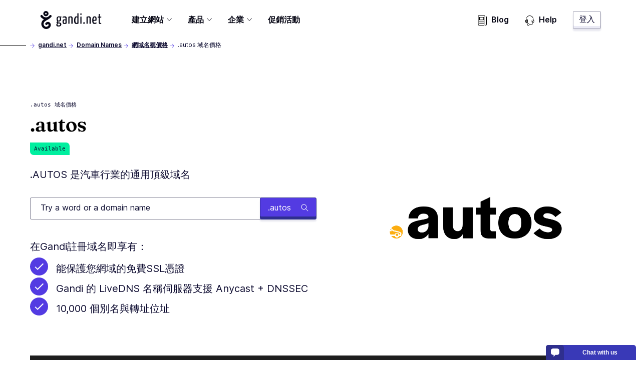

--- FILE ---
content_type: text/javascript; charset="utf-8"
request_url: https://www.gandi.net/static/js/modern.7a05aaf49ec8.js
body_size: 30757
content:
/*! For license information please see modern.js.LICENSE.txt */
(()=>{var t={34:(t,e,r)=>{"use strict";var n=r(4901);t.exports=function(t){return"object"==typeof t?null!==t:n(t)}},81:(t,e,r)=>{"use strict";var n=r(9565),o=r(9306),i=r(8551),s=r(6823),a=r(851),c=TypeError;t.exports=function(t,e){var r=arguments.length<2?a(t):e;if(o(r))return i(n(r,t));throw new c(s(t)+" is not iterable")}},283:(t,e,r)=>{"use strict";var n=r(9504),o=r(9039),i=r(4901),s=r(9297),a=r(3724),c=r(350).CONFIGURABLE,l=r(3706),u=r(1181),d=u.enforce,h=u.get,p=String,f=Object.defineProperty,m=n("".slice),v=n("".replace),y=n([].join),g=a&&!o(function(){return 8!==f(function(){},"length",{value:8}).length}),_=String(String).split("String"),b=t.exports=function(t,e,r){"Symbol("===m(p(e),0,7)&&(e="["+v(p(e),/^Symbol\(([^)]*)\).*$/,"$1")+"]"),r&&r.getter&&(e="get "+e),r&&r.setter&&(e="set "+e),(!s(t,"name")||c&&t.name!==e)&&(a?f(t,"name",{value:e,configurable:!0}):t.name=e),g&&r&&s(r,"arity")&&t.length!==r.arity&&f(t,"length",{value:r.arity});try{r&&s(r,"constructor")&&r.constructor?a&&f(t,"prototype",{writable:!1}):t.prototype&&(t.prototype=void 0)}catch(o){}var n=d(t);return s(n,"source")||(n.source=y(_,"string"==typeof e?e:"")),t};Function.prototype.toString=b(function(){return i(this)&&h(this).source||l(this)},"toString")},350:(t,e,r)=>{"use strict";var n=r(3724),o=r(9297),i=Function.prototype,s=n&&Object.getOwnPropertyDescriptor,a=o(i,"name"),c=a&&"something"===function(){}.name,l=a&&(!n||n&&s(i,"name").configurable);t.exports={EXISTS:a,PROPER:c,CONFIGURABLE:l}},397:(t,e,r)=>{"use strict";var n=r(7751);t.exports=n("document","documentElement")},421:t=>{"use strict";t.exports={}},616:(t,e,r)=>{"use strict";var n=r(9039);t.exports=!n(function(){var t=function(){}.bind();return"function"!=typeof t||t.hasOwnProperty("prototype")})},679:(t,e,r)=>{"use strict";var n=r(1625),o=TypeError;t.exports=function(t,e){if(n(e,t))return t;throw new o("Incorrect invocation")}},684:t=>{"use strict";t.exports=function(t,e){var r="function"==typeof Iterator&&Iterator.prototype[t];if(r)try{r.call({next:null},e).next()}catch(n){return!0}}},741:t=>{"use strict";var e=Math.ceil,r=Math.floor;t.exports=Math.trunc||function(t){var n=+t;return(n>0?r:e)(n)}},757:(t,e,r)=>{"use strict";var n=r(7751),o=r(4901),i=r(1625),s=r(7040),a=Object;t.exports=s?function(t){return"symbol"==typeof t}:function(t){var e=n("Symbol");return o(e)&&i(e.prototype,a(t))}},851:(t,e,r)=>{"use strict";var n=r(6955),o=r(5966),i=r(4117),s=r(6269),a=r(8227)("iterator");t.exports=function(t){if(!i(t))return o(t,a)||o(t,"@@iterator")||s[n(t)]}},1072:(t,e,r)=>{"use strict";var n=r(1828),o=r(8727);t.exports=Object.keys||function(t){return n(t,o)}},1181:(t,e,r)=>{"use strict";var n,o,i,s=r(8622),a=r(4576),c=r(34),l=r(6699),u=r(9297),d=r(7629),h=r(6119),p=r(421),f="Object already initialized",m=a.TypeError,v=a.WeakMap;if(s||d.state){var y=d.state||(d.state=new v);y.get=y.get,y.has=y.has,y.set=y.set,n=function(t,e){if(y.has(t))throw new m(f);return e.facade=t,y.set(t,e),e},o=function(t){return y.get(t)||{}},i=function(t){return y.has(t)}}else{var g=h("state");p[g]=!0,n=function(t,e){if(u(t,g))throw new m(f);return e.facade=t,l(t,g,e),e},o=function(t){return u(t,g)?t[g]:{}},i=function(t){return u(t,g)}}t.exports={set:n,get:o,has:i,enforce:function(t){return i(t)?o(t):n(t,{})},getterFor:function(t){return function(e){var r;if(!c(e)||(r=o(e)).type!==t)throw new m("Incompatible receiver, "+t+" required");return r}}}},1291:(t,e,r)=>{"use strict";var n=r(741);t.exports=function(t){var e=+t;return e!=e||0===e?0:n(e)}},1385:(t,e,r)=>{"use strict";var n=r(9539);t.exports=function(t,e,r){for(var o=t.length-1;o>=0;o--)if(void 0!==t[o])try{r=n(t[o].iterator,e,r)}catch(i){e="throw",r=i}if("throw"===e)throw r;return r}},1454:(t,e,r)=>{"use strict";r(1701)},1625:(t,e,r)=>{"use strict";var n=r(9504);t.exports=n({}.isPrototypeOf)},1701:(t,e,r)=>{"use strict";var n=r(6518),o=r(9565),i=r(9306),s=r(8551),a=r(1767),c=r(9462),l=r(6319),u=r(9539),d=r(684),h=r(4549),p=r(6395),f=!p&&!d("map",function(){}),m=!p&&!f&&h("map",TypeError),v=p||f||m,y=c(function(){var t=this.iterator,e=s(o(this.next,t));if(!(this.done=!!e.done))return l(t,this.mapper,[e.value,this.counter++],!0)});n({target:"Iterator",proto:!0,real:!0,forced:v},{map:function(t){s(this);try{i(t)}catch(e){u(this,"throw",e)}return m?o(m,this,t):new y(a(this),{mapper:t})}})},1767:t=>{"use strict";t.exports=function(t){return{iterator:t,next:t.next,done:!1}}},1828:(t,e,r)=>{"use strict";var n=r(9504),o=r(9297),i=r(5397),s=r(9617).indexOf,a=r(421),c=n([].push);t.exports=function(t,e){var r,n=i(t),l=0,u=[];for(r in n)!o(a,r)&&o(n,r)&&c(u,r);for(;e.length>l;)o(n,r=e[l++])&&(~s(u,r)||c(u,r));return u}},2106:(t,e,r)=>{"use strict";var n=r(283),o=r(4913);t.exports=function(t,e,r){return r.get&&n(r.get,e,{getter:!0}),r.set&&n(r.set,e,{setter:!0}),o.f(t,e,r)}},2140:(t,e,r)=>{"use strict";var n={};n[r(8227)("toStringTag")]="z",t.exports="[object z]"===String(n)},2195:(t,e,r)=>{"use strict";var n=r(9504),o=n({}.toString),i=n("".slice);t.exports=function(t){return i(o(t),8,-1)}},2211:(t,e,r)=>{"use strict";var n=r(9039);t.exports=!n(function(){function t(){}return t.prototype.constructor=null,Object.getPrototypeOf(new t)!==t.prototype})},2360:(t,e,r)=>{"use strict";var n,o=r(8551),i=r(6801),s=r(8727),a=r(421),c=r(397),l=r(4055),u=r(6119),d="prototype",h="script",p=u("IE_PROTO"),f=function(){},m=function(t){return"<"+h+">"+t+"</"+h+">"},v=function(t){t.write(m("")),t.close();var e=t.parentWindow.Object;return t=null,e},y=function(){try{n=new ActiveXObject("htmlfile")}catch(i){}var t,e,r;y="undefined"!=typeof document?document.domain&&n?v(n):(e=l("iframe"),r="java"+h+":",e.style.display="none",c.appendChild(e),e.src=String(r),(t=e.contentWindow.document).open(),t.write(m("document.F=Object")),t.close(),t.F):v(n);for(var o=s.length;o--;)delete y[d][s[o]];return y()};a[p]=!0,t.exports=Object.create||function(t,e){var r;return null!==t?(f[d]=o(t),r=new f,f[d]=null,r[p]=t):r=y(),void 0===e?r:i.f(r,e)}},2489:(t,e,r)=>{"use strict";var n=r(6518),o=r(9565),i=r(9306),s=r(8551),a=r(1767),c=r(9462),l=r(6319),u=r(6395),d=r(9539),h=r(684),p=r(4549),f=!u&&!h("filter",function(){}),m=!u&&!f&&p("filter",TypeError),v=u||f||m,y=c(function(){for(var t,e,r=this.iterator,n=this.predicate,i=this.next;;){if(t=s(o(i,r)),this.done=!!t.done)return;if(e=t.value,l(r,n,[e,this.counter++],!0))return e}});n({target:"Iterator",proto:!0,real:!0,forced:v},{filter:function(t){s(this);try{i(t)}catch(e){d(this,"throw",e)}return m?o(m,this,t):new y(a(this),{predicate:t})}})},2529:t=>{"use strict";t.exports=function(t,e){return{value:t,done:e}}},2652:(t,e,r)=>{"use strict";var n=r(6080),o=r(9565),i=r(8551),s=r(6823),a=r(4209),c=r(6198),l=r(1625),u=r(81),d=r(851),h=r(9539),p=TypeError,f=function(t,e){this.stopped=t,this.result=e},m=f.prototype;t.exports=function(t,e,r){var v,y,g,_,b,w,S,E=r&&r.that,x=!(!r||!r.AS_ENTRIES),k=!(!r||!r.IS_RECORD),L=!(!r||!r.IS_ITERATOR),A=!(!r||!r.INTERRUPTED),T=n(e,E),C=function(t){return v&&h(v,"normal"),new f(!0,t)},O=function(t){return x?(i(t),A?T(t[0],t[1],C):T(t[0],t[1])):A?T(t,C):T(t)};if(k)v=t.iterator;else if(L)v=t;else{if(!(y=d(t)))throw new p(s(t)+" is not iterable");if(a(y)){for(g=0,_=c(t);_>g;g++)if((b=O(t[g]))&&l(m,b))return b;return new f(!1)}v=u(t,y)}for(w=k?t.next:v.next;!(S=o(w,v)).done;){try{b=O(S.value)}catch(I){h(v,"throw",I)}if("object"==typeof b&&b&&l(m,b))return b}return new f(!1)}},2777:(t,e,r)=>{"use strict";var n=r(9565),o=r(34),i=r(757),s=r(5966),a=r(4270),c=r(8227),l=TypeError,u=c("toPrimitive");t.exports=function(t,e){if(!o(t)||i(t))return t;var r,c=s(t,u);if(c){if(void 0===e&&(e="default"),r=n(c,t,e),!o(r)||i(r))return r;throw new l("Can't convert object to primitive value")}return void 0===e&&(e="number"),a(t,e)}},2787:(t,e,r)=>{"use strict";var n=r(9297),o=r(4901),i=r(8981),s=r(6119),a=r(2211),c=s("IE_PROTO"),l=Object,u=l.prototype;t.exports=a?l.getPrototypeOf:function(t){var e=i(t);if(n(e,c))return e[c];var r=e.constructor;return o(r)&&e instanceof r?r.prototype:e instanceof l?u:null}},2796:(t,e,r)=>{"use strict";var n=r(9039),o=r(4901),i=/#|\.prototype\./,s=function(t,e){var r=c[a(t)];return r===u||r!==l&&(o(e)?n(e):!!e)},a=s.normalize=function(t){return String(t).replace(i,".").toLowerCase()},c=s.data={},l=s.NATIVE="N",u=s.POLYFILL="P";t.exports=s},2838:function(t){t.exports=function(){"use strict";function t(e){return t="function"==typeof Symbol&&"symbol"==typeof Symbol.iterator?function(t){return typeof t}:function(t){return t&&"function"==typeof Symbol&&t.constructor===Symbol&&t!==Symbol.prototype?"symbol":typeof t},t(e)}function e(t,r){return e=Object.setPrototypeOf||function(t,e){return t.__proto__=e,t},e(t,r)}function r(){if("undefined"==typeof Reflect||!Reflect.construct)return!1;if(Reflect.construct.sham)return!1;if("function"==typeof Proxy)return!0;try{return Boolean.prototype.valueOf.call(Reflect.construct(Boolean,[],function(){})),!0}catch(t){return!1}}function n(t,o,i){return n=r()?Reflect.construct:function(t,r,n){var o=[null];o.push.apply(o,r);var i=new(Function.bind.apply(t,o));return n&&e(i,n.prototype),i},n.apply(null,arguments)}function o(t){return i(t)||s(t)||a(t)||l()}function i(t){if(Array.isArray(t))return c(t)}function s(t){if("undefined"!=typeof Symbol&&null!=t[Symbol.iterator]||null!=t["@@iterator"])return Array.from(t)}function a(t,e){if(t){if("string"==typeof t)return c(t,e);var r=Object.prototype.toString.call(t).slice(8,-1);return"Object"===r&&t.constructor&&(r=t.constructor.name),"Map"===r||"Set"===r?Array.from(t):"Arguments"===r||/^(?:Ui|I)nt(?:8|16|32)(?:Clamped)?Array$/.test(r)?c(t,e):void 0}}function c(t,e){(null==e||e>t.length)&&(e=t.length);for(var r=0,n=new Array(e);r<e;r++)n[r]=t[r];return n}function l(){throw new TypeError("Invalid attempt to spread non-iterable instance.\nIn order to be iterable, non-array objects must have a [Symbol.iterator]() method.")}var u=Object.hasOwnProperty,d=Object.setPrototypeOf,h=Object.isFrozen,p=Object.getPrototypeOf,f=Object.getOwnPropertyDescriptor,m=Object.freeze,v=Object.seal,y=Object.create,g="undefined"!=typeof Reflect&&Reflect,_=g.apply,b=g.construct;_||(_=function(t,e,r){return t.apply(e,r)}),m||(m=function(t){return t}),v||(v=function(t){return t}),b||(b=function(t,e){return n(t,o(e))});var w=N(Array.prototype.forEach),S=N(Array.prototype.pop),E=N(Array.prototype.push),x=N(String.prototype.toLowerCase),k=N(String.prototype.toString),L=N(String.prototype.match),A=N(String.prototype.replace),T=N(String.prototype.indexOf),C=N(String.prototype.trim),O=N(RegExp.prototype.test),I=D(TypeError);function N(t){return function(e){for(var r=arguments.length,n=new Array(r>1?r-1:0),o=1;o<r;o++)n[o-1]=arguments[o];return _(t,e,n)}}function D(t){return function(){for(var e=arguments.length,r=new Array(e),n=0;n<e;n++)r[n]=arguments[n];return b(t,r)}}function M(t,e,r){var n;r=null!==(n=r)&&void 0!==n?n:x,d&&d(t,null);for(var o=e.length;o--;){var i=e[o];if("string"==typeof i){var s=r(i);s!==i&&(h(e)||(e[o]=s),i=s)}t[i]=!0}return t}function R(t){var e,r=y(null);for(e in t)!0===_(u,t,[e])&&(r[e]=t[e]);return r}function P(t,e){for(;null!==t;){var r=f(t,e);if(r){if(r.get)return N(r.get);if("function"==typeof r.value)return N(r.value)}t=p(t)}function n(t){return console.warn("fallback value for",t),null}return n}var j=m(["a","abbr","acronym","address","area","article","aside","audio","b","bdi","bdo","big","blink","blockquote","body","br","button","canvas","caption","center","cite","code","col","colgroup","content","data","datalist","dd","decorator","del","details","dfn","dialog","dir","div","dl","dt","element","em","fieldset","figcaption","figure","font","footer","form","h1","h2","h3","h4","h5","h6","head","header","hgroup","hr","html","i","img","input","ins","kbd","label","legend","li","main","map","mark","marquee","menu","menuitem","meter","nav","nobr","ol","optgroup","option","output","p","picture","pre","progress","q","rp","rt","ruby","s","samp","section","select","shadow","small","source","spacer","span","strike","strong","style","sub","summary","sup","table","tbody","td","template","textarea","tfoot","th","thead","time","tr","track","tt","u","ul","var","video","wbr"]),q=m(["svg","a","altglyph","altglyphdef","altglyphitem","animatecolor","animatemotion","animatetransform","circle","clippath","defs","desc","ellipse","filter","font","g","glyph","glyphref","hkern","image","line","lineargradient","marker","mask","metadata","mpath","path","pattern","polygon","polyline","radialgradient","rect","stop","style","switch","symbol","text","textpath","title","tref","tspan","view","vkern"]),F=m(["feBlend","feColorMatrix","feComponentTransfer","feComposite","feConvolveMatrix","feDiffuseLighting","feDisplacementMap","feDistantLight","feFlood","feFuncA","feFuncB","feFuncG","feFuncR","feGaussianBlur","feImage","feMerge","feMergeNode","feMorphology","feOffset","fePointLight","feSpecularLighting","feSpotLight","feTile","feTurbulence"]),$=m(["animate","color-profile","cursor","discard","fedropshadow","font-face","font-face-format","font-face-name","font-face-src","font-face-uri","foreignobject","hatch","hatchpath","mesh","meshgradient","meshpatch","meshrow","missing-glyph","script","set","solidcolor","unknown","use"]),U=m(["math","menclose","merror","mfenced","mfrac","mglyph","mi","mlabeledtr","mmultiscripts","mn","mo","mover","mpadded","mphantom","mroot","mrow","ms","mspace","msqrt","mstyle","msub","msup","msubsup","mtable","mtd","mtext","mtr","munder","munderover"]),z=m(["maction","maligngroup","malignmark","mlongdiv","mscarries","mscarry","msgroup","mstack","msline","msrow","semantics","annotation","annotation-xml","mprescripts","none"]),H=m(["#text"]),B=m(["accept","action","align","alt","autocapitalize","autocomplete","autopictureinpicture","autoplay","background","bgcolor","border","capture","cellpadding","cellspacing","checked","cite","class","clear","color","cols","colspan","controls","controlslist","coords","crossorigin","datetime","decoding","default","dir","disabled","disablepictureinpicture","disableremoteplayback","download","draggable","enctype","enterkeyhint","face","for","headers","height","hidden","high","href","hreflang","id","inputmode","integrity","ismap","kind","label","lang","list","loading","loop","low","max","maxlength","media","method","min","minlength","multiple","muted","name","nonce","noshade","novalidate","nowrap","open","optimum","pattern","placeholder","playsinline","poster","preload","pubdate","radiogroup","readonly","rel","required","rev","reversed","role","rows","rowspan","spellcheck","scope","selected","shape","size","sizes","span","srclang","start","src","srcset","step","style","summary","tabindex","title","translate","type","usemap","valign","value","width","xmlns","slot"]),W=m(["accent-height","accumulate","additive","alignment-baseline","ascent","attributename","attributetype","azimuth","basefrequency","baseline-shift","begin","bias","by","class","clip","clippathunits","clip-path","clip-rule","color","color-interpolation","color-interpolation-filters","color-profile","color-rendering","cx","cy","d","dx","dy","diffuseconstant","direction","display","divisor","dur","edgemode","elevation","end","fill","fill-opacity","fill-rule","filter","filterunits","flood-color","flood-opacity","font-family","font-size","font-size-adjust","font-stretch","font-style","font-variant","font-weight","fx","fy","g1","g2","glyph-name","glyphref","gradientunits","gradienttransform","height","href","id","image-rendering","in","in2","k","k1","k2","k3","k4","kerning","keypoints","keysplines","keytimes","lang","lengthadjust","letter-spacing","kernelmatrix","kernelunitlength","lighting-color","local","marker-end","marker-mid","marker-start","markerheight","markerunits","markerwidth","maskcontentunits","maskunits","max","mask","media","method","mode","min","name","numoctaves","offset","operator","opacity","order","orient","orientation","origin","overflow","paint-order","path","pathlength","patterncontentunits","patterntransform","patternunits","points","preservealpha","preserveaspectratio","primitiveunits","r","rx","ry","radius","refx","refy","repeatcount","repeatdur","restart","result","rotate","scale","seed","shape-rendering","specularconstant","specularexponent","spreadmethod","startoffset","stddeviation","stitchtiles","stop-color","stop-opacity","stroke-dasharray","stroke-dashoffset","stroke-linecap","stroke-linejoin","stroke-miterlimit","stroke-opacity","stroke","stroke-width","style","surfacescale","systemlanguage","tabindex","targetx","targety","transform","transform-origin","text-anchor","text-decoration","text-rendering","textlength","type","u1","u2","unicode","values","viewbox","visibility","version","vert-adv-y","vert-origin-x","vert-origin-y","width","word-spacing","wrap","writing-mode","xchannelselector","ychannelselector","x","x1","x2","xmlns","y","y1","y2","z","zoomandpan"]),G=m(["accent","accentunder","align","bevelled","close","columnsalign","columnlines","columnspan","denomalign","depth","dir","display","displaystyle","encoding","fence","frame","height","href","id","largeop","length","linethickness","lspace","lquote","mathbackground","mathcolor","mathsize","mathvariant","maxsize","minsize","movablelimits","notation","numalign","open","rowalign","rowlines","rowspacing","rowspan","rspace","rquote","scriptlevel","scriptminsize","scriptsizemultiplier","selection","separator","separators","stretchy","subscriptshift","supscriptshift","symmetric","voffset","width","xmlns"]),V=m(["xlink:href","xml:id","xlink:title","xml:space","xmlns:xlink"]),K=v(/\{\{[\w\W]*|[\w\W]*\}\}/gm),Y=v(/<%[\w\W]*|[\w\W]*%>/gm),X=v(/\${[\w\W]*}/gm),J=v(/^data-[\-\w.\u00B7-\uFFFF]+$/),Q=v(/^aria-[\-\w]+$/),Z=v(/^(?:(?:(?:f|ht)tps?|mailto|tel|callto|cid|xmpp):|[^a-z]|[a-z+.\-]+(?:[^a-z+.\-:]|$))/i),tt=v(/^(?:\w+script|data):/i),et=v(/[\u0000-\u0020\u00A0\u1680\u180E\u2000-\u2029\u205F\u3000]/g),rt=v(/^html$/i),nt=v(/^[a-z][.\w]*(-[.\w]+)+$/i),ot=function(){return"undefined"==typeof window?null:window},it=function(e,r){if("object"!==t(e)||"function"!=typeof e.createPolicy)return null;var n=null,o="data-tt-policy-suffix";r.currentScript&&r.currentScript.hasAttribute(o)&&(n=r.currentScript.getAttribute(o));var i="dompurify"+(n?"#"+n:"");try{return e.createPolicy(i,{createHTML:function(t){return t},createScriptURL:function(t){return t}})}catch(s){return console.warn("TrustedTypes policy "+i+" could not be created."),null}};function st(){var e=arguments.length>0&&void 0!==arguments[0]?arguments[0]:ot(),r=function(t){return st(t)};if(r.version="2.5.8",r.removed=[],!e||!e.document||9!==e.document.nodeType)return r.isSupported=!1,r;var n=e.document,i=e.document,s=e.DocumentFragment,a=e.HTMLTemplateElement,c=e.Node,l=e.Element,u=e.NodeFilter,d=e.NamedNodeMap,h=void 0===d?e.NamedNodeMap||e.MozNamedAttrMap:d,p=e.HTMLFormElement,f=e.DOMParser,v=e.trustedTypes,y=l.prototype,g=P(y,"cloneNode"),_=P(y,"nextSibling"),b=P(y,"childNodes"),N=P(y,"parentNode");if("function"==typeof a){var D=i.createElement("template");D.content&&D.content.ownerDocument&&(i=D.content.ownerDocument)}var at=it(v,n),ct=at?at.createHTML(""):"",lt=i,ut=lt.implementation,dt=lt.createNodeIterator,ht=lt.createDocumentFragment,pt=lt.getElementsByTagName,ft=n.importNode,mt={};try{mt=R(i).documentMode?i.documentMode:{}}catch(Pe){}var vt={};r.isSupported="function"==typeof N&&ut&&void 0!==ut.createHTMLDocument&&9!==mt;var yt,gt,_t=K,bt=Y,wt=X,St=J,Et=Q,xt=tt,kt=et,Lt=nt,At=Z,Tt=null,Ct=M({},[].concat(o(j),o(q),o(F),o(U),o(H))),Ot=null,It=M({},[].concat(o(B),o(W),o(G),o(V))),Nt=Object.seal(Object.create(null,{tagNameCheck:{writable:!0,configurable:!1,enumerable:!0,value:null},attributeNameCheck:{writable:!0,configurable:!1,enumerable:!0,value:null},allowCustomizedBuiltInElements:{writable:!0,configurable:!1,enumerable:!0,value:!1}})),Dt=null,Mt=null,Rt=!0,Pt=!0,jt=!1,qt=!0,Ft=!1,$t=!0,Ut=!1,zt=!1,Ht=!1,Bt=!1,Wt=!1,Gt=!1,Vt=!0,Kt=!1,Yt="user-content-",Xt=!0,Jt=!1,Qt={},Zt=null,te=M({},["annotation-xml","audio","colgroup","desc","foreignobject","head","iframe","math","mi","mn","mo","ms","mtext","noembed","noframes","noscript","plaintext","script","style","svg","template","thead","title","video","xmp"]),ee=null,re=M({},["audio","video","img","source","image","track"]),ne=null,oe=M({},["alt","class","for","id","label","name","pattern","placeholder","role","summary","title","value","style","xmlns"]),ie="http://www.w3.org/1998/Math/MathML",se="http://www.w3.org/2000/svg",ae="http://www.w3.org/1999/xhtml",ce=ae,le=!1,ue=null,de=M({},[ie,se,ae],k),he=["application/xhtml+xml","text/html"],pe="text/html",fe=null,me=i.createElement("form"),ve=function(t){return t instanceof RegExp||t instanceof Function},ye=function(e){fe&&fe===e||(e&&"object"===t(e)||(e={}),e=R(e),yt=yt=-1===he.indexOf(e.PARSER_MEDIA_TYPE)?pe:e.PARSER_MEDIA_TYPE,gt="application/xhtml+xml"===yt?k:x,Tt="ALLOWED_TAGS"in e?M({},e.ALLOWED_TAGS,gt):Ct,Ot="ALLOWED_ATTR"in e?M({},e.ALLOWED_ATTR,gt):It,ue="ALLOWED_NAMESPACES"in e?M({},e.ALLOWED_NAMESPACES,k):de,ne="ADD_URI_SAFE_ATTR"in e?M(R(oe),e.ADD_URI_SAFE_ATTR,gt):oe,ee="ADD_DATA_URI_TAGS"in e?M(R(re),e.ADD_DATA_URI_TAGS,gt):re,Zt="FORBID_CONTENTS"in e?M({},e.FORBID_CONTENTS,gt):te,Dt="FORBID_TAGS"in e?M({},e.FORBID_TAGS,gt):{},Mt="FORBID_ATTR"in e?M({},e.FORBID_ATTR,gt):{},Qt="USE_PROFILES"in e&&e.USE_PROFILES,Rt=!1!==e.ALLOW_ARIA_ATTR,Pt=!1!==e.ALLOW_DATA_ATTR,jt=e.ALLOW_UNKNOWN_PROTOCOLS||!1,qt=!1!==e.ALLOW_SELF_CLOSE_IN_ATTR,Ft=e.SAFE_FOR_TEMPLATES||!1,$t=!1!==e.SAFE_FOR_XML,Ut=e.WHOLE_DOCUMENT||!1,Bt=e.RETURN_DOM||!1,Wt=e.RETURN_DOM_FRAGMENT||!1,Gt=e.RETURN_TRUSTED_TYPE||!1,Ht=e.FORCE_BODY||!1,Vt=!1!==e.SANITIZE_DOM,Kt=e.SANITIZE_NAMED_PROPS||!1,Xt=!1!==e.KEEP_CONTENT,Jt=e.IN_PLACE||!1,At=e.ALLOWED_URI_REGEXP||At,ce=e.NAMESPACE||ae,Nt=e.CUSTOM_ELEMENT_HANDLING||{},e.CUSTOM_ELEMENT_HANDLING&&ve(e.CUSTOM_ELEMENT_HANDLING.tagNameCheck)&&(Nt.tagNameCheck=e.CUSTOM_ELEMENT_HANDLING.tagNameCheck),e.CUSTOM_ELEMENT_HANDLING&&ve(e.CUSTOM_ELEMENT_HANDLING.attributeNameCheck)&&(Nt.attributeNameCheck=e.CUSTOM_ELEMENT_HANDLING.attributeNameCheck),e.CUSTOM_ELEMENT_HANDLING&&"boolean"==typeof e.CUSTOM_ELEMENT_HANDLING.allowCustomizedBuiltInElements&&(Nt.allowCustomizedBuiltInElements=e.CUSTOM_ELEMENT_HANDLING.allowCustomizedBuiltInElements),Ft&&(Pt=!1),Wt&&(Bt=!0),Qt&&(Tt=M({},o(H)),Ot=[],!0===Qt.html&&(M(Tt,j),M(Ot,B)),!0===Qt.svg&&(M(Tt,q),M(Ot,W),M(Ot,V)),!0===Qt.svgFilters&&(M(Tt,F),M(Ot,W),M(Ot,V)),!0===Qt.mathMl&&(M(Tt,U),M(Ot,G),M(Ot,V))),e.ADD_TAGS&&(Tt===Ct&&(Tt=R(Tt)),M(Tt,e.ADD_TAGS,gt)),e.ADD_ATTR&&(Ot===It&&(Ot=R(Ot)),M(Ot,e.ADD_ATTR,gt)),e.ADD_URI_SAFE_ATTR&&M(ne,e.ADD_URI_SAFE_ATTR,gt),e.FORBID_CONTENTS&&(Zt===te&&(Zt=R(Zt)),M(Zt,e.FORBID_CONTENTS,gt)),Xt&&(Tt["#text"]=!0),Ut&&M(Tt,["html","head","body"]),Tt.table&&(M(Tt,["tbody"]),delete Dt.tbody),m&&m(e),fe=e)},ge=M({},["mi","mo","mn","ms","mtext"]),_e=M({},["annotation-xml"]),be=M({},["title","style","font","a","script"]),we=M({},q);M(we,F),M(we,$);var Se=M({},U);M(Se,z);var Ee=function(t){var e=N(t);e&&e.tagName||(e={namespaceURI:ce,tagName:"template"});var r=x(t.tagName),n=x(e.tagName);return!!ue[t.namespaceURI]&&(t.namespaceURI===se?e.namespaceURI===ae?"svg"===r:e.namespaceURI===ie?"svg"===r&&("annotation-xml"===n||ge[n]):Boolean(we[r]):t.namespaceURI===ie?e.namespaceURI===ae?"math"===r:e.namespaceURI===se?"math"===r&&_e[n]:Boolean(Se[r]):t.namespaceURI===ae?!(e.namespaceURI===se&&!_e[n])&&!(e.namespaceURI===ie&&!ge[n])&&!Se[r]&&(be[r]||!we[r]):!("application/xhtml+xml"!==yt||!ue[t.namespaceURI]))},xe=function(t){E(r.removed,{element:t});try{t.parentNode.removeChild(t)}catch(Pe){try{t.outerHTML=ct}catch(Pe){t.remove()}}},ke=function(t,e){try{E(r.removed,{attribute:e.getAttributeNode(t),from:e})}catch(Pe){E(r.removed,{attribute:null,from:e})}if(e.removeAttribute(t),"is"===t&&!Ot[t])if(Bt||Wt)try{xe(e)}catch(Pe){}else try{e.setAttribute(t,"")}catch(Pe){}},Le=function(t){var e,r;if(Ht)t="<remove></remove>"+t;else{var n=L(t,/^[\r\n\t ]+/);r=n&&n[0]}"application/xhtml+xml"===yt&&ce===ae&&(t='<html xmlns="http://www.w3.org/1999/xhtml"><head></head><body>'+t+"</body></html>");var o=at?at.createHTML(t):t;if(ce===ae)try{e=(new f).parseFromString(o,yt)}catch(Pe){}if(!e||!e.documentElement){e=ut.createDocument(ce,"template",null);try{e.documentElement.innerHTML=le?ct:o}catch(Pe){}}var s=e.body||e.documentElement;return t&&r&&s.insertBefore(i.createTextNode(r),s.childNodes[0]||null),ce===ae?pt.call(e,Ut?"html":"body")[0]:Ut?e.documentElement:s},Ae=function(t){return dt.call(t.ownerDocument||t,t,u.SHOW_ELEMENT|u.SHOW_COMMENT|u.SHOW_TEXT|u.SHOW_PROCESSING_INSTRUCTION|u.SHOW_CDATA_SECTION,null,!1)},Te=function(t){return t instanceof p&&("string"!=typeof t.nodeName||"string"!=typeof t.textContent||"function"!=typeof t.removeChild||!(t.attributes instanceof h)||"function"!=typeof t.removeAttribute||"function"!=typeof t.setAttribute||"string"!=typeof t.namespaceURI||"function"!=typeof t.insertBefore||"function"!=typeof t.hasChildNodes)},Ce=function(e){return"object"===t(c)?e instanceof c:e&&"object"===t(e)&&"number"==typeof e.nodeType&&"string"==typeof e.nodeName},Oe=function(t,e,n){vt[t]&&w(vt[t],function(t){t.call(r,e,n,fe)})},Ie=function(t){var e;if(Oe("beforeSanitizeElements",t,null),Te(t))return xe(t),!0;if(O(/[\u0080-\uFFFF]/,t.nodeName))return xe(t),!0;var n=gt(t.nodeName);if(Oe("uponSanitizeElement",t,{tagName:n,allowedTags:Tt}),t.hasChildNodes()&&!Ce(t.firstElementChild)&&(!Ce(t.content)||!Ce(t.content.firstElementChild))&&O(/<[/\w]/g,t.innerHTML)&&O(/<[/\w]/g,t.textContent))return xe(t),!0;if("select"===n&&O(/<template/i,t.innerHTML))return xe(t),!0;if(7===t.nodeType)return xe(t),!0;if($t&&8===t.nodeType&&O(/<[/\w]/g,t.data))return xe(t),!0;if(!Tt[n]||Dt[n]){if(!Dt[n]&&De(n)){if(Nt.tagNameCheck instanceof RegExp&&O(Nt.tagNameCheck,n))return!1;if(Nt.tagNameCheck instanceof Function&&Nt.tagNameCheck(n))return!1}if(Xt&&!Zt[n]){var o=N(t)||t.parentNode,i=b(t)||t.childNodes;if(i&&o)for(var s=i.length-1;s>=0;--s){var a=g(i[s],!0);a.__removalCount=(t.__removalCount||0)+1,o.insertBefore(a,_(t))}}return xe(t),!0}return t instanceof l&&!Ee(t)?(xe(t),!0):"noscript"!==n&&"noembed"!==n&&"noframes"!==n||!O(/<\/no(script|embed|frames)/i,t.innerHTML)?(Ft&&3===t.nodeType&&(e=t.textContent,e=A(e,_t," "),e=A(e,bt," "),e=A(e,wt," "),t.textContent!==e&&(E(r.removed,{element:t.cloneNode()}),t.textContent=e)),Oe("afterSanitizeElements",t,null),!1):(xe(t),!0)},Ne=function(t,e,r){if(Vt&&("id"===e||"name"===e)&&(r in i||r in me))return!1;if(Pt&&!Mt[e]&&O(St,e));else if(Rt&&O(Et,e));else if(!Ot[e]||Mt[e]){if(!(De(t)&&(Nt.tagNameCheck instanceof RegExp&&O(Nt.tagNameCheck,t)||Nt.tagNameCheck instanceof Function&&Nt.tagNameCheck(t))&&(Nt.attributeNameCheck instanceof RegExp&&O(Nt.attributeNameCheck,e)||Nt.attributeNameCheck instanceof Function&&Nt.attributeNameCheck(e))||"is"===e&&Nt.allowCustomizedBuiltInElements&&(Nt.tagNameCheck instanceof RegExp&&O(Nt.tagNameCheck,r)||Nt.tagNameCheck instanceof Function&&Nt.tagNameCheck(r))))return!1}else if(ne[e]);else if(O(At,A(r,kt,"")));else if("src"!==e&&"xlink:href"!==e&&"href"!==e||"script"===t||0!==T(r,"data:")||!ee[t])if(jt&&!O(xt,A(r,kt,"")));else if(r)return!1;return!0},De=function(t){return"annotation-xml"!==t&&L(t,Lt)},Me=function(e){var n,o,i,s;Oe("beforeSanitizeAttributes",e,null);var a=e.attributes;if(a&&!Te(e)){var c={attrName:"",attrValue:"",keepAttr:!0,allowedAttributes:Ot};for(s=a.length;s--;){var l=n=a[s],u=l.name,d=l.namespaceURI;if(o="value"===u?n.value:C(n.value),i=gt(u),c.attrName=i,c.attrValue=o,c.keepAttr=!0,c.forceKeepAttr=void 0,Oe("uponSanitizeAttribute",e,c),o=c.attrValue,!c.forceKeepAttr&&(ke(u,e),c.keepAttr))if(qt||!O(/\/>/i,o)){Ft&&(o=A(o,_t," "),o=A(o,bt," "),o=A(o,wt," "));var h=gt(e.nodeName);if(Ne(h,i,o))if(!Kt||"id"!==i&&"name"!==i||(ke(u,e),o=Yt+o),$t&&O(/((--!?|])>)|<\/(style|title)/i,o))ke(u,e);else{if(at&&"object"===t(v)&&"function"==typeof v.getAttributeType)if(d);else switch(v.getAttributeType(h,i)){case"TrustedHTML":o=at.createHTML(o);break;case"TrustedScriptURL":o=at.createScriptURL(o)}try{d?e.setAttributeNS(d,u,o):e.setAttribute(u,o),Te(e)?xe(e):S(r.removed)}catch(Pe){}}}else ke(u,e)}Oe("afterSanitizeAttributes",e,null)}},Re=function t(e){var r,n=Ae(e);for(Oe("beforeSanitizeShadowDOM",e,null);r=n.nextNode();)Oe("uponSanitizeShadowNode",r,null),Ie(r),Me(r),r.content instanceof s&&t(r.content);Oe("afterSanitizeShadowDOM",e,null)};return r.sanitize=function(o){var i,a,l,u,d,h=arguments.length>1&&void 0!==arguments[1]?arguments[1]:{};if((le=!o)&&(o="\x3c!--\x3e"),"string"!=typeof o&&!Ce(o)){if("function"!=typeof o.toString)throw I("toString is not a function");if("string"!=typeof(o=o.toString()))throw I("dirty is not a string, aborting")}if(!r.isSupported){if("object"===t(e.toStaticHTML)||"function"==typeof e.toStaticHTML){if("string"==typeof o)return e.toStaticHTML(o);if(Ce(o))return e.toStaticHTML(o.outerHTML)}return o}if(zt||ye(h),r.removed=[],"string"==typeof o&&(Jt=!1),Jt){if(o.nodeName){var p=gt(o.nodeName);if(!Tt[p]||Dt[p])throw I("root node is forbidden and cannot be sanitized in-place")}}else if(o instanceof c)1===(a=(i=Le("\x3c!----\x3e")).ownerDocument.importNode(o,!0)).nodeType&&"BODY"===a.nodeName||"HTML"===a.nodeName?i=a:i.appendChild(a);else{if(!Bt&&!Ft&&!Ut&&-1===o.indexOf("<"))return at&&Gt?at.createHTML(o):o;if(!(i=Le(o)))return Bt?null:Gt?ct:""}i&&Ht&&xe(i.firstChild);for(var f=Ae(Jt?o:i);l=f.nextNode();)3===l.nodeType&&l===u||(Ie(l),Me(l),l.content instanceof s&&Re(l.content),u=l);if(u=null,Jt)return o;if(Bt){if(Wt)for(d=ht.call(i.ownerDocument);i.firstChild;)d.appendChild(i.firstChild);else d=i;return(Ot.shadowroot||Ot.shadowrootmod)&&(d=ft.call(n,d,!0)),d}var m=Ut?i.outerHTML:i.innerHTML;return Ut&&Tt["!doctype"]&&i.ownerDocument&&i.ownerDocument.doctype&&i.ownerDocument.doctype.name&&O(rt,i.ownerDocument.doctype.name)&&(m="<!DOCTYPE "+i.ownerDocument.doctype.name+">\n"+m),Ft&&(m=A(m,_t," "),m=A(m,bt," "),m=A(m,wt," ")),at&&Gt?at.createHTML(m):m},r.setConfig=function(t){ye(t),zt=!0},r.clearConfig=function(){fe=null,zt=!1},r.isValidAttribute=function(t,e,r){fe||ye({});var n=gt(t),o=gt(e);return Ne(n,o,r)},r.addHook=function(t,e){"function"==typeof e&&(vt[t]=vt[t]||[],E(vt[t],e))},r.removeHook=function(t){if(vt[t])return S(vt[t])},r.removeHooks=function(t){vt[t]&&(vt[t]=[])},r.removeAllHooks=function(){vt={}},r}return st()}()},2839:(t,e,r)=>{"use strict";var n=r(4576).navigator,o=n&&n.userAgent;t.exports=o?String(o):""},3392:(t,e,r)=>{"use strict";var n=r(9504),o=0,i=Math.random(),s=n(1.1.toString);t.exports=function(t){return"Symbol("+(void 0===t?"":t)+")_"+s(++o+i,36)}},3706:(t,e,r)=>{"use strict";var n=r(9504),o=r(4901),i=r(7629),s=n(Function.toString);o(i.inspectSource)||(i.inspectSource=function(t){return s(t)}),t.exports=i.inspectSource},3717:(t,e)=>{"use strict";e.f=Object.getOwnPropertySymbols},3724:(t,e,r)=>{"use strict";var n=r(9039);t.exports=!n(function(){return 7!==Object.defineProperty({},1,{get:function(){return 7}})[1]})},3949:(t,e,r)=>{"use strict";r(7588)},4055:(t,e,r)=>{"use strict";var n=r(4576),o=r(34),i=n.document,s=o(i)&&o(i.createElement);t.exports=function(t){return s?i.createElement(t):{}}},4117:t=>{"use strict";t.exports=function(t){return null==t}},4209:(t,e,r)=>{"use strict";var n=r(8227),o=r(6269),i=n("iterator"),s=Array.prototype;t.exports=function(t){return void 0!==t&&(o.Array===t||s[i]===t)}},4270:(t,e,r)=>{"use strict";var n=r(9565),o=r(4901),i=r(34),s=TypeError;t.exports=function(t,e){var r,a;if("string"===e&&o(r=t.toString)&&!i(a=n(r,t)))return a;if(o(r=t.valueOf)&&!i(a=n(r,t)))return a;if("string"!==e&&o(r=t.toString)&&!i(a=n(r,t)))return a;throw new s("Can't convert object to primitive value")}},4495:(t,e,r)=>{"use strict";var n=r(9519),o=r(9039),i=r(4576).String;t.exports=!!Object.getOwnPropertySymbols&&!o(function(){var t=Symbol("symbol detection");return!i(t)||!(Object(t)instanceof Symbol)||!Symbol.sham&&n&&n<41})},4520:(t,e,r)=>{"use strict";r(2489)},4549:(t,e,r)=>{"use strict";var n=r(4576);t.exports=function(t,e){var r=n.Iterator,o=r&&r.prototype,i=o&&o[t],s=!1;if(i)try{i.call({next:function(){return{done:!0}},return:function(){s=!0}},-1)}catch(a){a instanceof e||(s=!1)}if(!s)return i}},4576:function(t,e,r){"use strict";var n=function(t){return t&&t.Math===Math&&t};t.exports=n("object"==typeof globalThis&&globalThis)||n("object"==typeof window&&window)||n("object"==typeof self&&self)||n("object"==typeof r.g&&r.g)||n("object"==typeof this&&this)||function(){return this}()||Function("return this")()},4659:(t,e,r)=>{"use strict";var n=r(3724),o=r(4913),i=r(6980);t.exports=function(t,e,r){n?o.f(t,e,i(0,r)):t[e]=r}},4901:t=>{"use strict";var e="object"==typeof document&&document.all;t.exports=void 0===e&&void 0!==e?function(t){return"function"==typeof t||t===e}:function(t){return"function"==typeof t}},4913:(t,e,r)=>{"use strict";var n=r(3724),o=r(5917),i=r(8686),s=r(8551),a=r(6969),c=TypeError,l=Object.defineProperty,u=Object.getOwnPropertyDescriptor,d="enumerable",h="configurable",p="writable";e.f=n?i?function(t,e,r){if(s(t),e=a(e),s(r),"function"==typeof t&&"prototype"===e&&"value"in r&&p in r&&!r[p]){var n=u(t,e);n&&n[p]&&(t[e]=r.value,r={configurable:h in r?r[h]:n[h],enumerable:d in r?r[d]:n[d],writable:!1})}return l(t,e,r)}:l:function(t,e,r){if(s(t),e=a(e),s(r),o)try{return l(t,e,r)}catch(n){}if("get"in r||"set"in r)throw new c("Accessors not supported");return"value"in r&&(t[e]=r.value),t}},5031:(t,e,r)=>{"use strict";var n=r(7751),o=r(9504),i=r(8480),s=r(3717),a=r(8551),c=o([].concat);t.exports=n("Reflect","ownKeys")||function(t){var e=i.f(a(t)),r=s.f;return r?c(e,r(t)):e}},5397:(t,e,r)=>{"use strict";var n=r(7055),o=r(7750);t.exports=function(t){return n(o(t))}},5610:(t,e,r)=>{"use strict";var n=r(1291),o=Math.max,i=Math.min;t.exports=function(t,e){var r=n(t);return r<0?o(r+e,0):i(r,e)}},5745:(t,e,r)=>{"use strict";var n=r(7629);t.exports=function(t,e){return n[t]||(n[t]=e||{})}},5917:(t,e,r)=>{"use strict";var n=r(3724),o=r(9039),i=r(4055);t.exports=!n&&!o(function(){return 7!==Object.defineProperty(i("div"),"a",{get:function(){return 7}}).a})},5966:(t,e,r)=>{"use strict";var n=r(9306),o=r(4117);t.exports=function(t,e){var r=t[e];return o(r)?void 0:n(r)}},6080:(t,e,r)=>{"use strict";var n=r(7476),o=r(9306),i=r(616),s=n(n.bind);t.exports=function(t,e){return o(t),void 0===e?t:i?s(t,e):function(){return t.apply(e,arguments)}}},6119:(t,e,r)=>{"use strict";var n=r(5745),o=r(3392),i=n("keys");t.exports=function(t){return i[t]||(i[t]=o(t))}},6198:(t,e,r)=>{"use strict";var n=r(8014);t.exports=function(t){return n(t.length)}},6269:t=>{"use strict";t.exports={}},6279:(t,e,r)=>{"use strict";var n=r(6840);t.exports=function(t,e,r){for(var o in e)n(t,o,e[o],r);return t}},6319:(t,e,r)=>{"use strict";var n=r(8551),o=r(9539);t.exports=function(t,e,r,i){try{return i?e(n(r)[0],r[1]):e(r)}catch(s){o(t,"throw",s)}}},6395:t=>{"use strict";t.exports=!1},6518:(t,e,r)=>{"use strict";var n=r(4576),o=r(7347).f,i=r(6699),s=r(6840),a=r(9433),c=r(7740),l=r(2796);t.exports=function(t,e){var r,u,d,h,p,f=t.target,m=t.global,v=t.stat;if(r=m?n:v?n[f]||a(f,{}):n[f]&&n[f].prototype)for(u in e){if(h=e[u],d=t.dontCallGetSet?(p=o(r,u))&&p.value:r[u],!l(m?u:f+(v?".":"#")+u,t.forced)&&void 0!==d){if(typeof h==typeof d)continue;c(h,d)}(t.sham||d&&d.sham)&&i(h,"sham",!0),s(r,u,h,t)}}},6699:(t,e,r)=>{"use strict";var n=r(3724),o=r(4913),i=r(6980);t.exports=n?function(t,e,r){return o.f(t,e,i(1,r))}:function(t,e,r){return t[e]=r,t}},6801:(t,e,r)=>{"use strict";var n=r(3724),o=r(8686),i=r(4913),s=r(8551),a=r(5397),c=r(1072);e.f=n&&!o?Object.defineProperties:function(t,e){s(t);for(var r,n=a(e),o=c(e),l=o.length,u=0;l>u;)i.f(t,r=o[u++],n[r]);return t}},6823:t=>{"use strict";var e=String;t.exports=function(t){try{return e(t)}catch(r){return"Object"}}},6840:(t,e,r)=>{"use strict";var n=r(4901),o=r(4913),i=r(283),s=r(9433);t.exports=function(t,e,r,a){a||(a={});var c=a.enumerable,l=void 0!==a.name?a.name:e;if(n(r)&&i(r,l,a),a.global)c?t[e]=r:s(e,r);else{try{a.unsafe?t[e]&&(c=!0):delete t[e]}catch(u){}c?t[e]=r:o.f(t,e,{value:r,enumerable:!1,configurable:!a.nonConfigurable,writable:!a.nonWritable})}return t}},6955:(t,e,r)=>{"use strict";var n=r(2140),o=r(4901),i=r(2195),s=r(8227)("toStringTag"),a=Object,c="Arguments"===i(function(){return arguments}());t.exports=n?i:function(t){var e,r,n;return void 0===t?"Undefined":null===t?"Null":"string"==typeof(r=function(t,e){try{return t[e]}catch(r){}}(e=a(t),s))?r:c?i(e):"Object"===(n=i(e))&&o(e.callee)?"Arguments":n}},6969:(t,e,r)=>{"use strict";var n=r(2777),o=r(757);t.exports=function(t){var e=n(t,"string");return o(e)?e:e+""}},6980:t=>{"use strict";t.exports=function(t,e){return{enumerable:!(1&t),configurable:!(2&t),writable:!(4&t),value:e}}},7040:(t,e,r)=>{"use strict";var n=r(4495);t.exports=n&&!Symbol.sham&&"symbol"==typeof Symbol.iterator},7055:(t,e,r)=>{"use strict";var n=r(9504),o=r(9039),i=r(2195),s=Object,a=n("".split);t.exports=o(function(){return!s("z").propertyIsEnumerable(0)})?function(t){return"String"===i(t)?a(t,""):s(t)}:s},7347:(t,e,r)=>{"use strict";var n=r(3724),o=r(9565),i=r(8773),s=r(6980),a=r(5397),c=r(6969),l=r(9297),u=r(5917),d=Object.getOwnPropertyDescriptor;e.f=n?d:function(t,e){if(t=a(t),e=c(e),u)try{return d(t,e)}catch(r){}if(l(t,e))return s(!o(i.f,t,e),t[e])}},7476:(t,e,r)=>{"use strict";var n=r(2195),o=r(9504);t.exports=function(t){if("Function"===n(t))return o(t)}},7588:(t,e,r)=>{"use strict";var n=r(6518),o=r(9565),i=r(2652),s=r(9306),a=r(8551),c=r(1767),l=r(9539),u=r(4549)("forEach",TypeError);n({target:"Iterator",proto:!0,real:!0,forced:u},{forEach:function(t){a(this);try{s(t)}catch(n){l(this,"throw",n)}if(u)return o(u,this,t);var e=c(this),r=0;i(e,function(e){t(e,r++)},{IS_RECORD:!0})}})},7629:(t,e,r)=>{"use strict";var n=r(6395),o=r(4576),i=r(9433),s="__core-js_shared__",a=t.exports=o[s]||i(s,{});(a.versions||(a.versions=[])).push({version:"3.45.1",mode:n?"pure":"global",copyright:"© 2014-2025 Denis Pushkarev (zloirock.ru)",license:"https://github.com/zloirock/core-js/blob/v3.45.1/LICENSE",source:"https://github.com/zloirock/core-js"})},7657:(t,e,r)=>{"use strict";var n,o,i,s=r(9039),a=r(4901),c=r(34),l=r(2360),u=r(2787),d=r(6840),h=r(8227),p=r(6395),f=h("iterator"),m=!1;[].keys&&("next"in(i=[].keys())?(o=u(u(i)))!==Object.prototype&&(n=o):m=!0),!c(n)||s(function(){var t={};return n[f].call(t)!==t})?n={}:p&&(n=l(n)),a(n[f])||d(n,f,function(){return this}),t.exports={IteratorPrototype:n,BUGGY_SAFARI_ITERATORS:m}},7740:(t,e,r)=>{"use strict";var n=r(9297),o=r(5031),i=r(7347),s=r(4913);t.exports=function(t,e,r){for(var a=o(e),c=s.f,l=i.f,u=0;u<a.length;u++){var d=a[u];n(t,d)||r&&n(r,d)||c(t,d,l(e,d))}}},7750:(t,e,r)=>{"use strict";var n=r(4117),o=TypeError;t.exports=function(t){if(n(t))throw new o("Can't call method on "+t);return t}},7751:(t,e,r)=>{"use strict";var n=r(4576),o=r(4901);t.exports=function(t,e){return arguments.length<2?(r=n[t],o(r)?r:void 0):n[t]&&n[t][e];var r}},8014:(t,e,r)=>{"use strict";var n=r(1291),o=Math.min;t.exports=function(t){var e=n(t);return e>0?o(e,9007199254740991):0}},8111:(t,e,r)=>{"use strict";var n=r(6518),o=r(4576),i=r(679),s=r(8551),a=r(4901),c=r(2787),l=r(2106),u=r(4659),d=r(9039),h=r(9297),p=r(8227),f=r(7657).IteratorPrototype,m=r(3724),v=r(6395),y="constructor",g="Iterator",_=p("toStringTag"),b=TypeError,w=o[g],S=v||!a(w)||w.prototype!==f||!d(function(){w({})}),E=function(){if(i(this,f),c(this)===f)throw new b("Abstract class Iterator not directly constructable")},x=function(t,e){m?l(f,t,{configurable:!0,get:function(){return e},set:function(e){if(s(this),this===f)throw new b("You can't redefine this property");h(this,t)?this[t]=e:u(this,t,e)}}):f[t]=e};h(f,_)||x(_,g),!S&&h(f,y)&&f[y]!==Object||x(y,E),E.prototype=f,n({global:!0,constructor:!0,forced:S},{Iterator:E})},8227:(t,e,r)=>{"use strict";var n=r(4576),o=r(5745),i=r(9297),s=r(3392),a=r(4495),c=r(7040),l=n.Symbol,u=o("wks"),d=c?l.for||l:l&&l.withoutSetter||s;t.exports=function(t){return i(u,t)||(u[t]=a&&i(l,t)?l[t]:d("Symbol."+t)),u[t]}},8237:(t,e,r)=>{"use strict";var n=r(6518),o=r(2652),i=r(9306),s=r(8551),a=r(1767),c=r(9539),l=r(4549),u=r(8745),d=r(9039),h=TypeError,p=d(function(){[].keys().reduce(function(){},void 0)}),f=!p&&l("reduce",h);n({target:"Iterator",proto:!0,real:!0,forced:p||f},{reduce:function(t){s(this);try{i(t)}catch(d){c(this,"throw",d)}var e=arguments.length<2,r=e?void 0:arguments[1];if(f)return u(f,this,e?[t]:[t,r]);var n=a(this),l=0;if(o(n,function(n){e?(e=!1,r=n):r=t(r,n,l),l++},{IS_RECORD:!0}),e)throw new h("Reduce of empty iterator with no initial value");return r}})},8480:(t,e,r)=>{"use strict";var n=r(1828),o=r(8727).concat("length","prototype");e.f=Object.getOwnPropertyNames||function(t){return n(t,o)}},8551:(t,e,r)=>{"use strict";var n=r(34),o=String,i=TypeError;t.exports=function(t){if(n(t))return t;throw new i(o(t)+" is not an object")}},8622:(t,e,r)=>{"use strict";var n=r(4576),o=r(4901),i=n.WeakMap;t.exports=o(i)&&/native code/.test(String(i))},8686:(t,e,r)=>{"use strict";var n=r(3724),o=r(9039);t.exports=n&&o(function(){return 42!==Object.defineProperty(function(){},"prototype",{value:42,writable:!1}).prototype})},8727:t=>{"use strict";t.exports=["constructor","hasOwnProperty","isPrototypeOf","propertyIsEnumerable","toLocaleString","toString","valueOf"]},8745:(t,e,r)=>{"use strict";var n=r(616),o=Function.prototype,i=o.apply,s=o.call;t.exports="object"==typeof Reflect&&Reflect.apply||(n?s.bind(i):function(){return s.apply(i,arguments)})},8773:(t,e)=>{"use strict";var r={}.propertyIsEnumerable,n=Object.getOwnPropertyDescriptor,o=n&&!r.call({1:2},1);e.f=o?function(t){var e=n(this,t);return!!e&&e.enumerable}:r},8872:(t,e,r)=>{"use strict";r(8237)},8981:(t,e,r)=>{"use strict";var n=r(7750),o=Object;t.exports=function(t){return o(n(t))}},8992:(t,e,r)=>{"use strict";r(8111)},9039:t=>{"use strict";t.exports=function(t){try{return!!t()}catch(e){return!0}}},9297:(t,e,r)=>{"use strict";var n=r(9504),o=r(8981),i=n({}.hasOwnProperty);t.exports=Object.hasOwn||function(t,e){return i(o(t),e)}},9306:(t,e,r)=>{"use strict";var n=r(4901),o=r(6823),i=TypeError;t.exports=function(t){if(n(t))return t;throw new i(o(t)+" is not a function")}},9433:(t,e,r)=>{"use strict";var n=r(4576),o=Object.defineProperty;t.exports=function(t,e){try{o(n,t,{value:e,configurable:!0,writable:!0})}catch(r){n[t]=e}return e}},9462:(t,e,r)=>{"use strict";var n=r(9565),o=r(2360),i=r(6699),s=r(6279),a=r(8227),c=r(1181),l=r(5966),u=r(7657).IteratorPrototype,d=r(2529),h=r(9539),p=r(1385),f=a("toStringTag"),m="IteratorHelper",v="WrapForValidIterator",y="normal",g="throw",_=c.set,b=function(t){var e=c.getterFor(t?v:m);return s(o(u),{next:function(){var r=e(this);if(t)return r.nextHandler();if(r.done)return d(void 0,!0);try{var n=r.nextHandler();return r.returnHandlerResult?n:d(n,r.done)}catch(o){throw r.done=!0,o}},return:function(){var r=e(this),o=r.iterator;if(r.done=!0,t){var i=l(o,"return");return i?n(i,o):d(void 0,!0)}if(r.inner)try{h(r.inner.iterator,y)}catch(s){return h(o,g,s)}if(r.openIters)try{p(r.openIters,y)}catch(s){return h(o,g,s)}return o&&h(o,y),d(void 0,!0)}})},w=b(!0),S=b(!1);i(S,f,"Iterator Helper"),t.exports=function(t,e,r){var n=function(n,o){o?(o.iterator=n.iterator,o.next=n.next):o=n,o.type=e?v:m,o.returnHandlerResult=!!r,o.nextHandler=t,o.counter=0,o.done=!1,_(this,o)};return n.prototype=e?w:S,n}},9504:(t,e,r)=>{"use strict";var n=r(616),o=Function.prototype,i=o.call,s=n&&o.bind.bind(i,i);t.exports=n?s:function(t){return function(){return i.apply(t,arguments)}}},9519:(t,e,r)=>{"use strict";var n,o,i=r(4576),s=r(2839),a=i.process,c=i.Deno,l=a&&a.versions||c&&c.version,u=l&&l.v8;u&&(o=(n=u.split("."))[0]>0&&n[0]<4?1:+(n[0]+n[1])),!o&&s&&(!(n=s.match(/Edge\/(\d+)/))||n[1]>=74)&&(n=s.match(/Chrome\/(\d+)/))&&(o=+n[1]),t.exports=o},9539:(t,e,r)=>{"use strict";var n=r(9565),o=r(8551),i=r(5966);t.exports=function(t,e,r){var s,a;o(t);try{if(!(s=i(t,"return"))){if("throw"===e)throw r;return r}s=n(s,t)}catch(c){a=!0,s=c}if("throw"===e)throw r;if(a)throw s;return o(s),r}},9565:(t,e,r)=>{"use strict";var n=r(616),o=Function.prototype.call;t.exports=n?o.bind(o):function(){return o.apply(o,arguments)}},9617:(t,e,r)=>{"use strict";var n=r(5397),o=r(5610),i=r(6198),s=function(t){return function(e,r,s){var a=n(e),c=i(a);if(0===c)return!t&&-1;var l,u=o(s,c);if(t&&r!=r){for(;c>u;)if((l=a[u++])!=l)return!0}else for(;c>u;u++)if((t||u in a)&&a[u]===r)return t||u||0;return!t&&-1}};t.exports={includes:s(!0),indexOf:s(!1)}}},e={};function r(n){var o=e[n];if(void 0!==o)return o.exports;var i=e[n]={exports:{}};return t[n].call(i.exports,i,i.exports,r),i.exports}r.n=t=>{var e=t&&t.__esModule?()=>t.default:()=>t;return r.d(e,{a:e}),e},r.d=(t,e)=>{for(var n in e)r.o(e,n)&&!r.o(t,n)&&Object.defineProperty(t,n,{enumerable:!0,get:e[n]})},r.g=function(){if("object"==typeof globalThis)return globalThis;try{return this||new Function("return this")()}catch(t){if("object"==typeof window)return window}}(),r.o=(t,e)=>Object.prototype.hasOwnProperty.call(t,e),(()=>{"use strict";r(8992),r(3949);var t,e,n,o,i,s,a,c,l,u,d,h={},p=[],f=/acit|ex(?:s|g|n|p|$)|rph|grid|ows|mnc|ntw|ine[ch]|zoo|^ord|itera/i,m=Array.isArray;function v(t,e){for(var r in e)t[r]=e[r];return t}function y(t){t&&t.parentNode&&t.parentNode.removeChild(t)}function g(e,r,n){var o,i,s,a={};for(s in r)"key"==s?o=r[s]:"ref"==s?i=r[s]:a[s]=r[s];if(arguments.length>2&&(a.children=arguments.length>3?t.call(arguments,2):n),"function"==typeof e&&null!=e.defaultProps)for(s in e.defaultProps)void 0===a[s]&&(a[s]=e.defaultProps[s]);return _(e,a,o,i,null)}function _(t,r,o,i,s){var a={type:t,props:r,key:o,ref:i,__k:null,__:null,__b:0,__e:null,__c:null,constructor:void 0,__v:null==s?++n:s,__i:-1,__u:0};return null==s&&null!=e.vnode&&e.vnode(a),a}function b(t){return t.children}function w(t,e){this.props=t,this.context=e}function S(t,e){if(null==e)return t.__?S(t.__,t.__i+1):null;for(var r;e<t.__k.length;e++)if(null!=(r=t.__k[e])&&null!=r.__e)return r.__e;return"function"==typeof t.type?S(t):null}function E(t){var e,r;if(null!=(t=t.__)&&null!=t.__c){for(t.__e=t.__c.base=null,e=0;e<t.__k.length;e++)if(null!=(r=t.__k[e])&&null!=r.__e){t.__e=t.__c.base=r.__e;break}return E(t)}}function x(t){(!t.__d&&(t.__d=!0)&&o.push(t)&&!k.__r++||i!=e.debounceRendering)&&((i=e.debounceRendering)||s)(k)}function k(){for(var t,r,n,i,s,c,l,u=1;o.length;)o.length>u&&o.sort(a),t=o.shift(),u=o.length,t.__d&&(n=void 0,s=(i=(r=t).__v).__e,c=[],l=[],r.__P&&((n=v({},i)).__v=i.__v+1,e.vnode&&e.vnode(n),D(r.__P,n,i,r.__n,r.__P.namespaceURI,32&i.__u?[s]:null,c,null==s?S(i):s,!!(32&i.__u),l),n.__v=i.__v,n.__.__k[n.__i]=n,R(c,n,l),n.__e!=s&&E(n)));k.__r=0}function L(t,e,r,n,o,i,s,a,c,l,u){var d,f,m,v,y,g,_,b=n&&n.__k||p,w=e.length;for(c=A(r,e,b,c,w),d=0;d<w;d++)null!=(m=r.__k[d])&&(f=-1==m.__i?h:b[m.__i]||h,m.__i=d,g=D(t,m,f,o,i,s,a,c,l,u),v=m.__e,m.ref&&f.ref!=m.ref&&(f.ref&&q(f.ref,null,m),u.push(m.ref,m.__c||v,m)),null==y&&null!=v&&(y=v),(_=!!(4&m.__u))||f.__k===m.__k?c=T(m,c,t,_):"function"==typeof m.type&&void 0!==g?c=g:v&&(c=v.nextSibling),m.__u&=-7);return r.__e=y,c}function A(t,e,r,n,o){var i,s,a,c,l,u=r.length,d=u,h=0;for(t.__k=new Array(o),i=0;i<o;i++)null!=(s=e[i])&&"boolean"!=typeof s&&"function"!=typeof s?(c=i+h,(s=t.__k[i]="string"==typeof s||"number"==typeof s||"bigint"==typeof s||s.constructor==String?_(null,s,null,null,null):m(s)?_(b,{children:s},null,null,null):null==s.constructor&&s.__b>0?_(s.type,s.props,s.key,s.ref?s.ref:null,s.__v):s).__=t,s.__b=t.__b+1,a=null,-1!=(l=s.__i=C(s,r,c,d))&&(d--,(a=r[l])&&(a.__u|=2)),null==a||null==a.__v?(-1==l&&(o>u?h--:o<u&&h++),"function"!=typeof s.type&&(s.__u|=4)):l!=c&&(l==c-1?h--:l==c+1?h++:(l>c?h--:h++,s.__u|=4))):t.__k[i]=null;if(d)for(i=0;i<u;i++)null!=(a=r[i])&&!(2&a.__u)&&(a.__e==n&&(n=S(a)),F(a,a));return n}function T(t,e,r,n){var o,i;if("function"==typeof t.type){for(o=t.__k,i=0;o&&i<o.length;i++)o[i]&&(o[i].__=t,e=T(o[i],e,r,n));return e}t.__e!=e&&(n&&(e&&t.type&&!e.parentNode&&(e=S(t)),r.insertBefore(t.__e,e||null)),e=t.__e);do{e=e&&e.nextSibling}while(null!=e&&8==e.nodeType);return e}function C(t,e,r,n){var o,i,s,a=t.key,c=t.type,l=e[r],u=null!=l&&!(2&l.__u);if(null===l&&null==t.key||u&&a==l.key&&c==l.type)return r;if(n>(u?1:0))for(o=r-1,i=r+1;o>=0||i<e.length;)if(null!=(l=e[s=o>=0?o--:i++])&&!(2&l.__u)&&a==l.key&&c==l.type)return s;return-1}function O(t,e,r){"-"==e[0]?t.setProperty(e,null==r?"":r):t[e]=null==r?"":"number"!=typeof r||f.test(e)?r:r+"px"}function I(t,e,r,n,o){var i,s;t:if("style"==e)if("string"==typeof r)t.style.cssText=r;else{if("string"==typeof n&&(t.style.cssText=n=""),n)for(e in n)r&&e in r||O(t.style,e,"");if(r)for(e in r)n&&r[e]==n[e]||O(t.style,e,r[e])}else if("o"==e[0]&&"n"==e[1])i=e!=(e=e.replace(c,"$1")),s=e.toLowerCase(),e=s in t||"onFocusOut"==e||"onFocusIn"==e?s.slice(2):e.slice(2),t.l||(t.l={}),t.l[e+i]=r,r?n?r.u=n.u:(r.u=l,t.addEventListener(e,i?d:u,i)):t.removeEventListener(e,i?d:u,i);else{if("http://www.w3.org/2000/svg"==o)e=e.replace(/xlink(H|:h)/,"h").replace(/sName$/,"s");else if("width"!=e&&"height"!=e&&"href"!=e&&"list"!=e&&"form"!=e&&"tabIndex"!=e&&"download"!=e&&"rowSpan"!=e&&"colSpan"!=e&&"role"!=e&&"popover"!=e&&e in t)try{t[e]=null==r?"":r;break t}catch(t){}"function"==typeof r||(null==r||!1===r&&"-"!=e[4]?t.removeAttribute(e):t.setAttribute(e,"popover"==e&&1==r?"":r))}}function N(t){return function(r){if(this.l){var n=this.l[r.type+t];if(null==r.t)r.t=l++;else if(r.t<n.u)return;return n(e.event?e.event(r):r)}}}function D(t,r,n,o,i,s,a,c,l,u){var d,h,p,f,g,_,S,E,x,k,A,T,C,O,I,N,D,R=r.type;if(null!=r.constructor)return null;128&n.__u&&(l=!!(32&n.__u),s=[c=r.__e=n.__e]),(d=e.__b)&&d(r);t:if("function"==typeof R)try{if(E=r.props,x="prototype"in R&&R.prototype.render,k=(d=R.contextType)&&o[d.__c],A=d?k?k.props.value:d.__:o,n.__c?S=(h=r.__c=n.__c).__=h.__E:(x?r.__c=h=new R(E,A):(r.__c=h=new w(E,A),h.constructor=R,h.render=$),k&&k.sub(h),h.props=E,h.state||(h.state={}),h.context=A,h.__n=o,p=h.__d=!0,h.__h=[],h._sb=[]),x&&null==h.__s&&(h.__s=h.state),x&&null!=R.getDerivedStateFromProps&&(h.__s==h.state&&(h.__s=v({},h.__s)),v(h.__s,R.getDerivedStateFromProps(E,h.__s))),f=h.props,g=h.state,h.__v=r,p)x&&null==R.getDerivedStateFromProps&&null!=h.componentWillMount&&h.componentWillMount(),x&&null!=h.componentDidMount&&h.__h.push(h.componentDidMount);else{if(x&&null==R.getDerivedStateFromProps&&E!==f&&null!=h.componentWillReceiveProps&&h.componentWillReceiveProps(E,A),!h.__e&&null!=h.shouldComponentUpdate&&!1===h.shouldComponentUpdate(E,h.__s,A)||r.__v==n.__v){for(r.__v!=n.__v&&(h.props=E,h.state=h.__s,h.__d=!1),r.__e=n.__e,r.__k=n.__k,r.__k.some(function(t){t&&(t.__=r)}),T=0;T<h._sb.length;T++)h.__h.push(h._sb[T]);h._sb=[],h.__h.length&&a.push(h);break t}null!=h.componentWillUpdate&&h.componentWillUpdate(E,h.__s,A),x&&null!=h.componentDidUpdate&&h.__h.push(function(){h.componentDidUpdate(f,g,_)})}if(h.context=A,h.props=E,h.__P=t,h.__e=!1,C=e.__r,O=0,x){for(h.state=h.__s,h.__d=!1,C&&C(r),d=h.render(h.props,h.state,h.context),I=0;I<h._sb.length;I++)h.__h.push(h._sb[I]);h._sb=[]}else do{h.__d=!1,C&&C(r),d=h.render(h.props,h.state,h.context),h.state=h.__s}while(h.__d&&++O<25);h.state=h.__s,null!=h.getChildContext&&(o=v(v({},o),h.getChildContext())),x&&!p&&null!=h.getSnapshotBeforeUpdate&&(_=h.getSnapshotBeforeUpdate(f,g)),N=d,null!=d&&d.type===b&&null==d.key&&(N=P(d.props.children)),c=L(t,m(N)?N:[N],r,n,o,i,s,a,c,l,u),h.base=r.__e,r.__u&=-161,h.__h.length&&a.push(h),S&&(h.__E=h.__=null)}catch(t){if(r.__v=null,l||null!=s)if(t.then){for(r.__u|=l?160:128;c&&8==c.nodeType&&c.nextSibling;)c=c.nextSibling;s[s.indexOf(c)]=null,r.__e=c}else{for(D=s.length;D--;)y(s[D]);M(r)}else r.__e=n.__e,r.__k=n.__k,t.then||M(r);e.__e(t,r,n)}else null==s&&r.__v==n.__v?(r.__k=n.__k,r.__e=n.__e):c=r.__e=j(n.__e,r,n,o,i,s,a,l,u);return(d=e.diffed)&&d(r),128&r.__u?void 0:c}function M(t){t&&t.__c&&(t.__c.__e=!0),t&&t.__k&&t.__k.forEach(M)}function R(t,r,n){for(var o=0;o<n.length;o++)q(n[o],n[++o],n[++o]);e.__c&&e.__c(r,t),t.some(function(r){try{t=r.__h,r.__h=[],t.some(function(t){t.call(r)})}catch(t){e.__e(t,r.__v)}})}function P(t){return"object"!=typeof t||null==t||t.__b&&t.__b>0?t:m(t)?t.map(P):v({},t)}function j(r,n,o,i,s,a,c,l,u){var d,p,f,v,g,_,b,w=o.props,E=n.props,x=n.type;if("svg"==x?s="http://www.w3.org/2000/svg":"math"==x?s="http://www.w3.org/1998/Math/MathML":s||(s="http://www.w3.org/1999/xhtml"),null!=a)for(d=0;d<a.length;d++)if((g=a[d])&&"setAttribute"in g==!!x&&(x?g.localName==x:3==g.nodeType)){r=g,a[d]=null;break}if(null==r){if(null==x)return document.createTextNode(E);r=document.createElementNS(s,x,E.is&&E),l&&(e.__m&&e.__m(n,a),l=!1),a=null}if(null==x)w===E||l&&r.data==E||(r.data=E);else{if(a=a&&t.call(r.childNodes),w=o.props||h,!l&&null!=a)for(w={},d=0;d<r.attributes.length;d++)w[(g=r.attributes[d]).name]=g.value;for(d in w)if(g=w[d],"children"==d);else if("dangerouslySetInnerHTML"==d)f=g;else if(!(d in E)){if("value"==d&&"defaultValue"in E||"checked"==d&&"defaultChecked"in E)continue;I(r,d,null,g,s)}for(d in E)g=E[d],"children"==d?v=g:"dangerouslySetInnerHTML"==d?p=g:"value"==d?_=g:"checked"==d?b=g:l&&"function"!=typeof g||w[d]===g||I(r,d,g,w[d],s);if(p)l||f&&(p.__html==f.__html||p.__html==r.innerHTML)||(r.innerHTML=p.__html),n.__k=[];else if(f&&(r.innerHTML=""),L("template"==n.type?r.content:r,m(v)?v:[v],n,o,i,"foreignObject"==x?"http://www.w3.org/1999/xhtml":s,a,c,a?a[0]:o.__k&&S(o,0),l,u),null!=a)for(d=a.length;d--;)y(a[d]);l||(d="value","progress"==x&&null==_?r.removeAttribute("value"):null!=_&&(_!==r[d]||"progress"==x&&!_||"option"==x&&_!=w[d])&&I(r,d,_,w[d],s),d="checked",null!=b&&b!=r[d]&&I(r,d,b,w[d],s))}return r}function q(t,r,n){try{if("function"==typeof t){var o="function"==typeof t.__u;o&&t.__u(),o&&null==r||(t.__u=t(r))}else t.current=r}catch(t){e.__e(t,n)}}function F(t,r,n){var o,i;if(e.unmount&&e.unmount(t),(o=t.ref)&&(o.current&&o.current!=t.__e||q(o,null,r)),null!=(o=t.__c)){if(o.componentWillUnmount)try{o.componentWillUnmount()}catch(t){e.__e(t,r)}o.base=o.__P=null}if(o=t.__k)for(i=0;i<o.length;i++)o[i]&&F(o[i],r,n||"function"!=typeof t.type);n||y(t.__e),t.__c=t.__=t.__e=void 0}function $(t,e,r){return this.constructor(t,r)}function U(r,n,o){var i,s,a,c;n==document&&(n=document.documentElement),e.__&&e.__(r,n),s=(i="function"==typeof o)?null:o&&o.__k||n.__k,a=[],c=[],D(n,r=(!i&&o||n).__k=g(b,null,[r]),s||h,h,n.namespaceURI,!i&&o?[o]:s?null:n.firstChild?t.call(n.childNodes):null,a,!i&&o?o:s?s.__e:n.firstChild,i,c),R(a,r,c)}t=p.slice,e={__e:function(t,e,r,n){for(var o,i,s;e=e.__;)if((o=e.__c)&&!o.__)try{if((i=o.constructor)&&null!=i.getDerivedStateFromError&&(o.setState(i.getDerivedStateFromError(t)),s=o.__d),null!=o.componentDidCatch&&(o.componentDidCatch(t,n||{}),s=o.__d),s)return o.__E=o}catch(e){t=e}throw t}},n=0,w.prototype.setState=function(t,e){var r;r=null!=this.__s&&this.__s!=this.state?this.__s:this.__s=v({},this.state),"function"==typeof t&&(t=t(v({},r),this.props)),t&&v(r,t),null!=t&&this.__v&&(e&&this._sb.push(e),x(this))},w.prototype.forceUpdate=function(t){this.__v&&(this.__e=!0,t&&this.__h.push(t),x(this))},w.prototype.render=b,o=[],s="function"==typeof Promise?Promise.prototype.then.bind(Promise.resolve()):setTimeout,a=function(t,e){return t.__v.__b-e.__v.__b},k.__r=0,c=/(PointerCapture)$|Capture$/i,l=0,u=N(!1),d=N(!0);const z="is-active";const H=class{static selector(){return"[data-collapsible]"}constructor(t){this.block=t,this.items=t.querySelectorAll(".js-collapsible"),this.actions=t.querySelectorAll(".js-collapsible-action"),this.content=t.querySelectorAll(".js-collapsible-inner"),this.bindEvents()}bindEvents(){const{hash:t}=window.location,e=["#rules","#tldinfo"],r=()=>this.block.scrollIntoView(),n=(t,e)=>{const r=this.block.querySelector(`.${z}`);if(this.activeIndex===e)return t.classList.remove(z),t.setAttribute("aria-expanded","false"),t.querySelector(".js-collapsible-inner").setAttribute("aria-hidden","true"),void(this.activeIndex=null);r&&(r.classList.remove(z),r.setAttribute("aria-expanded","false"),r.querySelector(".js-collapsible-inner").setAttribute("aria-hidden","true")),this.activeIndex=e,t.classList.add(z),t.setAttribute("aria-expanded","true"),this.content[e].setAttribute("aria-hidden","false")};this.items.forEach((o,i)=>{(t&&o.id===t||e.includes(t)&&"rules"===o.id)&&(n(o,i),setTimeout(function(){r()},0)),this.actions[i].addEventListener("click",t=>{const e=window.getSelection().toString().trim();"A"===t.target.tagName&&t.target!==t.currentTarget||e.length<=0&&n(o,i)})}),document.addEventListener("keypress",t=>{const e=t.keyCode||t.which,r=this.block.querySelector(".js-collapsible:focus");if(r){const o=Array.prototype.indexOf.call(r.parentElement.children,r);32!==e&&13!==e||(t.preventDefault(),n(r,o))}})}};function B(){if(!("object"==typeof window.location&&"function"==typeof window.URLSearchParams&&"function"==typeof window.URL&&"object"==typeof window.history&&"replaceState"in window.history))return;const{location:t}=window,e=new URLSearchParams(t.search),r=new URL(window.location),{body:n}=document,o={bu_id:n.attributes["data-default-bu"].value,c:n.attributes["data-default-country"].value,currency:n.attributes["data-default-currency"].value,grid:"A",taxes:n.attributes["data-default-taxes"].value},{newSearchParams:i,shouldClean:s}=function(t,e){let r=!1;const n=e.get("sw")&&e.get("sw").split(",");let o="";return n&&(n.forEach(t=>{e.delete(t)}),e.delete("sw"),o=e.toString(),r=!0),["bu_id","c","currency","grid","taxes"].forEach(n=>{e.get(n)&&e.get(n)===t[n]&&(e.delete(n),o=e.toString(),r=!0)}),{newSearchParams:o,shouldClean:r}}(o,e);if(s){const t={};r.search=i,window.history.replaceState(t,document.title,r)}}let W;const G=()=>new Promise((t,e)=>{if(W)t();else{const n="gandi.net",o=1,i=r.g.window.indexedDB.open(n,o);i.onsuccess=()=>{W=i.result,t()},i.onerror=()=>e(new Error(`Unable to open or create indexedDB ${n}, v${o}`)),i.onupgradeneeded=t=>{try{t.target.result.deleteObjectStore("preferences")}catch(e){}t.target.result.createObjectStore("preferences",{keyPath:"key"})}}}),V=()=>W.transaction("preferences","readwrite").objectStore("preferences"),K=t=>G().then(()=>(t=>new Promise(e=>{const r=V().get(t);r.onsuccess=t=>e(t.target.result&&t.target.result.value),r.onerror=()=>e()}))(t)),Y=t=>G().then(()=>(t=>V().put(t))(t)),X=t=>G().then(()=>(t=>V().delete(t))(t));const J=class{static selector(){return"[data-mobile-menu-toggle]"}constructor(t){this.node=t,this.body=document.querySelector("body"),this.btn_login=document.querySelector(".primarynav__button-login"),this.hero=document.querySelector(".hero"),this.main=document.querySelector("main"),this.footer=document.querySelector("footer"),this.navbar=document.querySelector("[data-mobile-menu-header]"),this.nav=document.querySelector("[data-mobile-menu]"),this.overlay=document.querySelector("[data-mobile-menu-overlay]"),this.state={open:!1},this.bindEventListeners()}bindEventListeners(){this.node.addEventListener("click",()=>{this.toggle()}),this.overlay.addEventListener("click",()=>{this.close()})}toggle(){this.state.open?this.close():this.open()}open(){this.node.classList.add("is-open"),this.overlay.classList.add("active"),this.navbar.classList.add("active"),this.overlay.offsetHeight&&this.btn_login&&this.btn_login.setAttribute("inert",""),this.hero&&this.hero.setAttribute("inert",""),this.main.setAttribute("inert",""),this.footer.setAttribute("inert",""),this.openMobileMenu(),this.state.open=!0}close(){this.node.classList.remove("is-open"),this.overlay.classList.remove("active"),this.navbar.classList.remove("active"),this.btn_login&&this.btn_login.removeAttribute("inert"),this.hero&&this.hero.removeAttribute("inert"),this.main.removeAttribute("inert"),this.footer.removeAttribute("inert"),this.closeMobileMenu(),this.state.open=!1}openMobileMenu(){this.body.classList.add("no-scroll"),this.nav.classList.add("is-visible")}closeMobileMenu(){this.body.classList.remove("no-scroll"),this.nav.classList.remove("is-visible")}},Q="stages-block__stage--active";const Z=class{static selector(){return"[data-stages]"}constructor(t){this.block=t,this.stages=this.block.querySelectorAll("[data-stage]"),this.bindEvents(),this.stages.forEach(t=>{t.clientHeight>75&&this.block.classList.add("stages-block__stage--long")})}bindEvents(){const t=()=>{window.innerWidth<768?this.stages.forEach(t=>t.getBoundingClientRect().top<=200?(t.classList.add(Q),null):(t.classList.remove(Q),null)):this.stages.forEach(t=>{t.classList.remove(Q)})};window.addEventListener("scroll",t),t()}},tt="multi-toggle__button--active";const et=class{static selector(){return"[data-multi-toggle]"}constructor(t){this.toggle=t,this.field=this.toggle.querySelector("input"),this.buttons=this.toggle.querySelectorAll("button"),this.bindEvents()}bindEvents(){this.buttons.forEach(t=>{t.addEventListener("click",()=>{this.toggle.querySelector(`.${tt}`).classList.remove(tt),t.classList.add(tt);const e=t.getAttribute("data-value");this.field.setAttribute("value",e)})})}},rt="multi-toggle__button--active",nt=([t,...e],r=navigator.language)=>t.toLocaleUpperCase(r)+e.join("");const ot=class{static selector(){return"[data-multi-toggle-duration]"}constructor(t){this.toggle=t,this.field=this.toggle.querySelector("input"),this.buttons=this.toggle.querySelectorAll("button"),this.bindEvents()}showInfo(t){return"TR"===t.tagName?t.style.display="table-row":t.style.display="inline-block"}bindEvents(){this.buttons.forEach(t=>{t.addEventListener("click",e=>{this.toggle.querySelector(`.${rt}`).classList.remove(rt),t.classList.add(rt);const r=t.getAttribute("data-value");switch(r){case"monthly":for(const t of document.querySelectorAll("[data-monthly]"))this.showInfo(t);for(const t of document.querySelectorAll("[data-yearly]"))t.style.display="none";break;case"yearly":for(const t of document.querySelectorAll("[data-monthly]"))t.style.display="none";for(const t of document.querySelectorAll("[data-yearly]"))this.showInfo(t)}window.tag&&window.tag.click.send({elem:t,name:`toggleWebHosting${nt(r)}`,type:"action",event:e})})})}};const it=class{static selector(){return"[data-toggle]"}constructor(t){this.fields=[].slice.call(document.getElementsByClassName("js-toggle")),this.bindEvents()}setCheckboxes(t){this.fields.forEach(e=>{e.checked=t})}bindEvents(){window.addEventListener("load",()=>{if(window.tag&&window.tag.privacy){const{privacy:t}=window.tag;this.fields.forEach(e=>{e.addEventListener("change",r=>{r.preventDefault(),e.checked?(t.setVisitorOptout(),this.setCheckboxes(!0)):(t.setVisitorMode("cnil","exempt"),this.setCheckboxes(!1)),window.tag.dispatch()}),e.removeAttribute("disabled")}),"optout"===t.getVisitorMode()?.name&&this.setCheckboxes(!0)}})}},st="missions__tabs-item",at="missions__tabs-item--active";const ct=class{static selector(){return"[data-navsticky]"}constructor(t){this.nav=t,this.elements=this.nav.querySelectorAll("[data-id]"),this.setActiveTab(),this.handleShrinkTabs()}setActiveTab(){const t=new Array;Array.prototype.forEach.call(this.elements,function(e){t.push(e.id)}),"IntersectionObserver"in window&&t.length>0&&t.forEach((t,e)=>{const r=document.getElementById(t);new IntersectionObserver(function([t]){if(t.isIntersecting){const t=document.querySelectorAll(`.${st}`);[].forEach.call(t,function(t){t.classList.remove(at)}),document.querySelectorAll(`.${st}`)[e].classList.add(at)}},{rootMargin:"-45% 0px -55%"}).observe(r)})}handleShrinkTabs(){const t=document.getElementById("nav");if("IntersectionObserver"in window&&t){const e=100;function r(){const t=[];for(let r=1;r<=e;r++){const n=r/e;t.push(n)}return t.push(0),t}new IntersectionObserver(function([e]){t.getBoundingClientRect().top<=0?t.classList.add("is-sticky"):t.classList.remove("is-sticky")},{threshold:r()}).observe(document.querySelector("div[data-header-sticky]"))}}};r(4520);const lt=class{static selector(){return"[data-domain-form]"}constructor(t){this.form=t,this.bindEvents()}bindEvents(){this.form.addEventListener("submit",t=>{const e=t.target.getAttribute("data-shop-endpoint"),r=t.target.getAttribute("data-tld-endpoint"),n=[...new FormData(t.target).entries()],o=Object.fromEntries(n),i=o.search.startsWith(".")?`${window.location.origin}${r}`:`${e}/domain/${o.type}`;if(o.search.startsWith(".")){t.preventDefault();const e=o.search.replace(".","");window.location.href=`${i}`.replace(/(\?|$)/,`/${e}$1`)}if(e){t.preventDefault();const r=e.includes("?")?"&":"?",o=n.map(t=>t[0]&&"type"!==t[0]?`${encodeURIComponent(t[0])}=${encodeURIComponent(t[1])}`:"").filter(Boolean).sort().join("&");window.location.href=`${i}${r}${o}`}})}},ut="locked",dt="comparative-table__cell--active",ht="comparative-table__header-column--active",pt="comparative-table__footer-column--active";const ft=class{static selector(){return"[data-comparative-table]"}constructor(t){this.anchor=t,this.activeCell=null,this.locked=!1,this.columnHeaders=t.querySelectorAll("[data-comparative-header]"),this.columnFooters=t.querySelectorAll("[data-comparative-footer]"),this.cells=t.querySelectorAll("[data-comparative-cell]"),this.bindEvents(),this.columnIndex=null}setColumn(t,e){if(this.locked)return;if(this.activeCell===t&&e)return;const r=this.columnHeaders[t],n=this.columnFooters[t];e?(this.activeCell=t,"row"!==r.scope&&r.classList.add(ht),n&&0!==this.activeCell&&n.classList.add(pt)):(this.activeCell=null,r.classList.remove(ht),n&&n.classList.remove(pt)),this.cells.forEach(r=>{r.cellIndex<=t&&t<r.cellIndex+r.colSpan&&(e?r.classList.add(dt):r.classList.remove(dt))})}lockColumn(t){this.setColumn(t,!0),this.anchor.classList.add(ut),this.locked=!0}unlockColumn(t){this.locked=!1,this.anchor.classList.remove(ut),this.setColumn(t,!1)}handleClick(t,e){this.locked?(this.unlockColumn(this.columnIndex),t&&this.columnIndex!==t&&(this.columnIndex=t,this.lockColumn(t))):"row"!==e.target.scope&&(this.lockColumn(t),this.columnIndex=t)}bindEvents(){document.addEventListener("click",t=>{const e=t.target.closest("[data-comparative-header]");if(e)return this.handleClick(e.cellIndex,t);const r=t.target.closest("[data-comparative-footer]");if(r)return this.handleClick(r.cellIndex,t);this.locked&&this.unlockColumn(this.columnIndex),this.activeCell&&this.setColumn(this.activeCell,!1);const n=t.target.closest("[data-comparative-cell]");return n&&n.cellIndex?this.setColumn(n.cellIndex,!0):void 0}),this.cells.forEach(t=>{t.addEventListener("mouseenter",()=>{this.setColumn(t.cellIndex,!0)},{passive:!0}),t.addEventListener("mouseleave",()=>{this.setColumn(t.cellIndex,!1)},{passive:!0})})}},mt="is-active";const vt=class{static selector(){return"[data-product-comparative-table]"}constructor(t){this.table=t,this.activeCell=null,this.cells=t.querySelectorAll("[data-comparative-cell]"),this.expandable=t.querySelector(".js-expandable"),this.hidden=t.querySelector(".js-hidden"),this.expandableMobile=t.parentNode.parentNode.querySelector(".product-comparative-table__expandable-button-mobile-wrapper"),this.footerPlans=t.querySelector("tfoot .product-comparative-table__header-column"),this.bindEvents()}setColumn(t,e){this.activeCell===t&&e||!this.activeCell&&!e||(e?(this.activeCell=t,this.table.classList.add(mt)):(this.activeCell=null,this.table.classList.remove(mt)),this.cells.forEach(r=>{r.cellIndex<=t&&t<r.cellIndex+r.colSpan&&(e?r.classList.add(mt):r.classList.remove(mt))}))}bindEvents(){document.addEventListener("click",t=>{this.activeCell&&this.setColumn(this.activeCell,!1);const e=t.target.closest("td");if(e&&e.cellIndex)return this.setColumn(e.cellIndex,!0)}),this.cells.forEach(t=>{t.addEventListener("mouseenter",()=>{this.setColumn(t.cellIndex,!0)},{passive:!0}),t.addEventListener("mouseleave",()=>{this.setColumn(t.cellIndex,!1)},{passive:!0})});const t=()=>{this.hidden.classList.toggle("js-hidden"),this.table.classList.toggle("is-expandable"),this.expandable.style.display="none",this.expandableMobile.style.display="none"};this.expandable&&this.expandable.addEventListener("click",t),this.expandableMobile&&this.expandableMobile.addEventListener("click",t);const e=()=>{if(this.footerPlans&&this.expandableMobile&&this.expandableMobile.offsetHeight){const t=this.expandableMobile.offsetHeight,e=this.footerPlans.offsetHeight;this.expandableMobile.style.top=`-${t+e}px`,this.expandableMobile.style.marginBottom=`-${t}px`}};if("IntersectionObserver"in window&&this.expandableMobile){new ResizeObserver(e).observe(this.expandableMobile)}else e()}};class yt{static selector(){return"[data-language-picker]"}constructor(t){this.anchor=t,this.active=!1,this.pickerId=this.anchor.getAttribute("data-language-picker"),this.picker=document.querySelector(this.pickerId),this.closePickerButton=this.picker.querySelector("[data-language-picker-close]"),this.bindEvents()}openPicker(){yt.closeAllPickers(),this.picker.classList.add("is-active"),this.active=!0;const{hash:t}=window.location;this.picker.querySelectorAll("a").forEach(e=>{e.attributes.href.value=`${e.attributes.href.value}${t}`})}closePicker(){this.picker.classList.remove("is-active"),this.active=!1}static closeAllPickers(){for(const t of document.querySelectorAll("[data-language-picker-close]"))t.click()}togglePicker(){this.active?this.closePicker():this.openPicker()}bindEvents(){this.anchor.addEventListener("click",t=>{t.preventDefault(),this.togglePicker()}),this.anchor.addEventListener("keypress",t=>{t.preventDefault();const e=t.keyCode||t.which;32!==e&&13!==e||this.togglePicker()}),document.addEventListener("keydown",t=>{27===(t.keyCode||t.which)&&this.closePicker()}),this.closePickerButton.addEventListener("click",()=>this.closePicker())}}const gt=yt,_t="disabled";const bt=class{static selector(){return"[data-scroll-jump]"}constructor(t){this.button=t,this.scrollContainerId=t.getAttribute("data-scroll-jump"),this.scrollDirectionInverted="true"===t.getAttribute("data-scroll-jump-invert"),this.scrollContainer=document.querySelector(this.scrollContainerId),this.bindEvents()}isScrollFinished(){const t=this.scrollContainer.scrollLeft/(this.scrollContainer.scrollWidth-this.scrollContainer.clientWidth);return this.scrollDirectionInverted?0===t:1===t}updateButtonState(){this.isScrollFinished()?this.button.classList.add(_t):this.button.classList.remove(_t)}bindEvents(){this.scrollContainer.addEventListener("scroll",()=>this.updateButtonState()),this.button.addEventListener("click",()=>{if(this.isScrollFinished())return;let t=this.scrollContainer.scrollLeft;const e=this.scrollContainer.clientWidth,r=this.scrollContainer.scrollWidth;this.scrollDirectionInverted&&(t=this.scrollContainer.scrollWidth-this.scrollContainer.clientWidth);const n=r-(t+e),o=n/Math.ceil(n/e),i=this.scrollDirectionInverted?t-o:t+o;this.scrollContainer.scroll({left:i,behavior:"smooth"}),this.updateButtonState()}),this.updateButtonState()}},wt="extended-domain-table__search--active",St="extended-domain-table__filter--active";const Et=class{static selector(){return"[data-table-search]"}constructor(t){this.searchForm=t,this.submitButtonId=t.getAttribute("data-table-search-submit"),this.submitButton=document.querySelector(this.submitButtonId),this.closeButtonId=t.getAttribute("data-table-search-close"),this.closeButton=document.querySelector(this.closeButtonId),this.inputForm=t.querySelector("[name='s']"),this.filterForm=document.querySelector(`.${St}`),this.active=this.searchForm.classList.contains(wt),this.bindEvents()}bindEvents(){document.addEventListener("click",t=>{this.searchForm.contains(t.target)||this.submitButton.contains(t.target)||this.active&&(this.searchForm.classList.remove(wt),this.filterForm&&this.filterForm.classList.add(St),this.active=!1)}),this.submitButton.addEventListener("click",()=>{this.active?this.inputForm.value&&this.searchForm.submit():(this.searchForm.classList.add(wt),this.filterForm&&this.filterForm.classList.remove(St),this.inputForm.focus(),this.active=!this.active)}),this.closeButton.addEventListener("click",()=>{this.active&&(this.searchForm.classList.remove(wt),this.filterForm&&this.filterForm.classList.add(St),this.active=!1)})}},xt="active",kt={passive:!0};const Lt=class{static selector(){return"[data-tooltip]"}constructor(t){this.hoverSpot=t,this.popupId=t.getAttribute("data-tooltip"),this.popup=document.querySelector(this.popupId),this.bindEvents();const e=this.hoverSpot.closest("th");e&&e.removeAttribute("title")}bindEvents(){const t=e=>{"focusout"===e.type&&this.hoverSpot.focus(),e.relatedTarget===this.popup||e.relatedTarget===this.hoverSpot||this.popup.contains(e.relatedTarget)||(this.popup.classList.remove(xt),this.hoverSpot.removeEventListener("mouseleave",t,kt),this.hoverSpot.removeEventListener("focusout",t,kt),this.popup.removeEventListener("mouseleave",t,kt),this.popup.removeEventListener("focusout",t,kt))},e=t=>{this.popup.contains(t.target)||(this.popup.classList.remove(xt),document.removeEventListener("touchstart",e,kt),document.removeEventListener("touchmove",e,kt))},r=r=>{if(this.popup.classList.contains(xt)||"focus"===r.type)return!1;if("focusin"===r.type){const t=this.popup.querySelector("a");t&&t.focus()}const n=this.popup.parentNode.getBoundingClientRect();if(this.popup.style.top=`${this.hoverSpot.getBoundingClientRect().top-n.top+this.hoverSpot.offsetHeight}px`,this.hoverSpot.parentNode.classList.contains("product-comparative-table__cellheading")){const t=this.hoverSpot.closest("td");this.popup.style.left=`${t.getBoundingClientRect().left}px`}else this.popup.style.left=0;this.popup.classList.add(xt),window.setTimeout(()=>{document.addEventListener("touchstart",e,kt),document.addEventListener("touchmove",e,kt)},0),this.hoverSpot.addEventListener("mouseleave",t,kt),this.hoverSpot.addEventListener("focusout",t,kt),this.popup.addEventListener("mouseleave",t,kt),this.popup.addEventListener("focusout",t,kt)};this.hoverSpot.addEventListener("mouseenter",r,kt),this.hoverSpot.addEventListener("touchstart",r,kt),this.hoverSpot.addEventListener("focusin",r,kt)}};r(8872);const At=class{static selector(){return"[data-pricing-options]"}constructor(t){this.node=t,this.toggle=this.node.querySelector("[data-pricing-toggle]"),this.form=this.node.querySelector("[data-pricing-form]"),this.selectCurenciesField=this.node.querySelector('[name="currency"]'),this.selectTaxesField=this.node.querySelector('[name="taxes"]'),this.bindEventListeners()}bindEventListeners(){const t=[...document.querySelectorAll("link[data-slug]")].reduce((t,e)=>{const{hreflang:r}=e,{value:n}=e.attributes["data-slug"];return t[r]=n,t},{}),{node:e}=this;this.toggle.addEventListener("click",()=>{this.node.classList.add("pricing-options-bar--active")}),this.form.addEventListener("change",r=>{r.stopPropagation();const{target:n}=r,{value:o}=n;if(this.form.querySelectorAll("select").forEach(t=>{if(r.target.name===t.name)return!0}),"serviceWorker"in navigator){if("c"===n.attributes.name.value){!async function(t,e){let{pathname:r}=window.location;const n=r.split("/")[1],o=await K("locale")||n;let i;if(X("currency").catch(()=>{}),X("taxes").catch(()=>{}),o.includes("-")){const t=o.split("-");("zh"!==t[0]||t.length>2)&&t.pop(),i=t.join("-")}else i=o;const s=`${i}-${t}`;e[s]?(X("c").catch(()=>{}),Y({key:"locale",value:e[s]}).catch(()=>{}).then(()=>{new URL(window.location).searchParams.delete("c"),r=r.replace(n,e[s])})):(Y({key:"c",value:t}),Y({key:"locale",value:i}).catch(()=>{}).then(()=>{new URL(window.location).searchParams.set("c",t),r=r.replace(n,i)}))}(o,t);const r=this.node.querySelector("select[data-address-endpoint]").attributes["data-address-endpoint"].value;return void fetch(`${r}/address/countries/${o}`,{mode:"cors"}).then(async function(t){const{search:r}=window.location,n=r?r.substring(1).split(",")[0].split("&"):[];let o;n.length>0&&(o=n.reduce((t,e)=>{const[r,n]=e.split("=");return t[r]=n,t},{}));const i=e.querySelector('select[name="currency"]'),s=e.querySelector('select[name="taxes"]'),a=s.attributes["data-taxes-trad"].value,c=s.attributes["data-notaxes-trad"].value,l=await t.json(),{currencies:u}=l,{taxes:d}=l;function h(t,e=!1,r=""){const n=document.createElement("option");return n.setAttribute("value",t),n.innerHTML=r||t,e&&n.setAttribute("selected","selected"),n}let p;if(i.querySelectorAll("*").forEach(t=>t.remove()),s.querySelectorAll("*").forEach(t=>t.remove()),u.length>0&&u.forEach(t=>{let e;e=o&&o.currency===t?h(t,!0):h(t),i.appendChild(e)}),p=0===d.length||o&&"no"===o.taxes?h("no",!0,c):h("no",!1,c),s.appendChild(p),d.length>0){let t;const e=a.replace("${rate}",d[0].rate.toString());t=o&&"yes"===o.taxes?h("yes",!0,e):h("yes",!1,e),s.appendChild(t)}}).catch(t=>{throw new Error(t)})}if("grid"===n.attributes.name.value&&"A"===o)return void X("grid");Y({key:n.attributes.name.value,value:o})}})}};r(1454);var Tt=r(2838),Ct=r.n(Tt);const Ot=({placeholder:t})=>g("div",{className:"news-feed__post"},g("img",{src:t,alt:"",className:"news-feed__post-image",height:"150",width:"300"}),g("div",{className:"news-feed__post-title news-feed__post-title--placeholder"}),g("div",{className:"news-feed__post-description news-feed__post-description--placeholder"})),It=({id:t,link:e,image:r,placeholder:n,backgroundColor:o,title:i,description:s})=>g("a",{key:t,className:"news-feed__post",href:e},g("img",{src:r||n,className:"news-feed__post-image",loading:"lazy",alt:"",height:"150",width:"300",style:o&&{backgroundColor:o}}),g("h4",{className:"news-feed__post-title",dangerouslySetInnerHTML:{__html:i}}),g("div",{className:"news-feed__post-description",dangerouslySetInnerHTML:{__html:s}}));class Nt extends w{constructor(t){super(t),this.state={posts:[]}}componentDidMount(){const{feedUrl:t,feedLang:e,feedCategory:r,feedTag:n}=this.props;this.fetchPosts(t,e??"en",r,n)}fetchPosts(t,e,r,n,o="2"){fetch(`${t}?lang=${e}&limit=${o}${r?`&category=${r}`:""}${n?`&tag=${n}`:""}`).then(t=>t.json()).then(t=>t?.map(t=>({id:t.id,title:Ct().sanitize(t.title?.rendered),image:t.image_src_set.x3,description:Ct().sanitize(t.excerpt.rendered),link:t.link,backgroundColor:t.color}))).then(t=>{this.setState({posts:t})})}render(){const{posts:t}=this.state,{placeholder:e}=this.props;return 0===t.length?g(b,null,g(Ot,{placeholder:e}),g(Ot,{placeholder:e})):t.map(t=>g(It,{...t,placeholder:e}))}}Nt.defaultProps={feedCategory:null,feedTag:null},It.defaultProps={image:"",backgroundColor:""};const Dt="user-segments__tab--active",Mt="user-segments__tab-content--hidden";const Rt=class{static selector(){return"[data-user-segments]"}constructor(t){this.container=t,this.elements=this.container.querySelectorAll("[data-id]"),this.navItem=this.container.querySelectorAll("[data-anchor]"),this.activeTabAnchor=window.location.hash.replace("#",""),this.bindEvents()}activeNav(t){t.classList.add(Dt)}desactiveNav(t){t.classList.remove(Dt)}updateState(t){this.elements.forEach(e=>{e.attributes["data-id"]&&e.attributes["data-id"].value===this.activeTabAnchor?(t&&this.activeNav(t),e.classList.remove(Mt)):e.classList.add(Mt)})}bindEvents(){Array.prototype.map.call(this.elements,t=>t.id).includes(this.activeTabAnchor)||(this.activeTabAnchor=void 0),!this.activeTabAnchor&&this.navItem[0]&&this.navItem[0].attributes["data-anchor"]&&(this.activeTabAnchor=this.navItem[0].attributes["data-anchor"].value,this.activeNav(this.navItem[0])),this.activeTabAnchor&&this.navItem&&(this.navItem.forEach(t=>{t.attributes["data-anchor"].value===this.activeTabAnchor&&this.activeNav(t)}),this.updateState());const t=t=>{(void 0===t.buttons?1!==t.which:t.buttons>1)||(this.activeTabAnchor=t.currentTarget.attributes["data-anchor"]?.value||t.currentTarget.attributes.href?.value.replace("#",""),"object"==typeof window.history&&"replaceState"in window.history&&("click"===t.type&&t.preventDefault(),window.history.replaceState({},t.currentTarget.textContent.trim(),`#${this.activeTabAnchor}`)),(t.currentTarget.attributes["data-anchor"]||t.currentTarget.attributes.href)&&(this.updateState(t.currentTarget),this.navItem.forEach(t=>{t.attributes["data-anchor"]&&t.attributes["data-anchor"].value!==this.activeTabAnchor&&this.desactiveNav(t)})))};this.navItem.forEach(e=>{e.addEventListener("mousedown",t),e.addEventListener("click",t)})}},Pt="chat-info--active",jt={method:"GET",mode:"cors",credentials:"include"};const qt=class{static selector(){return"[data-liveChat]"}constructor(t){this.anchor=t,this.endpoint=this.anchor.getAttribute("data-id-endpoint").replace(/\/$/,""),this.chatClosed=this.anchor.querySelector(".chat-info__closed"),this.closeChatButton=this.anchor.querySelector("[data-liveChat-close]"),this.linkChat=this.anchor.querySelectorAll("a"),this.acceptButton=this.anchor.querySelector("[data-liveChat-accept]"),this.active=!1,this.hasPrivacyCookie=!1,this.additionalAnchors=document.querySelectorAll('[href*="?livechat"]'),this.bindEvents()}openInfo(){this.anchor.classList.add(Pt),this.active=!0}closeInfo(){this.anchor.classList.remove(Pt),this.active=!1}zeScript(t){const e=()=>{window.zE(()=>{let e=document.documentElement.lang;e="en"===e?"en-150":e,window.zE("messenger:set","locale",e),t&&(window.zE("messenger:set","cookies",!0),window.zE("messenger","open"));try{fetch(`${this.endpoint}/jwt/chat-token`,jt).then(t=>{if(t.ok){const e=t.text();window.zE("messenger","loginUser",async t=>{t(await e)})}}).catch(t=>{console.debug(t)})}catch(a){console.debug(a)}})};window.zE||(t=>{const r=t.createElement("script"),n=t.getElementsByTagName("script")[0];r.type="text/javascript",r.defer=!0,r.src="https://static.zdassets.com/ekr/snippet.js?key=0992947e-5cd1-446a-882b-39e094e5aeb5",r.id="ze-snippet",r.onload=e,n.parentNode.insertBefore(r,n)})(document)}bindEvents(){if(document.cookie){"1"===document.cookie.split(";").reduce((t,e)=>(t[e.split("=")[0].trim()]=e.split("=")[1].trim(),t),{}).__zlcprivacy?(this.hasPrivacyCookie=!0,this.zeScript()):this.anchor.style.display="block"}else this.anchor.style.display="block";this.hasPrivacyCookie||(window.zE&&window.zE("messenger:set","cookies",!1),document.addEventListener("click",t=>{this.anchor.contains(t.target)||this.closeInfo()}),this.chatClosed.addEventListener("click",()=>{this.active||this.openInfo()}),this.linkChat.forEach(t=>{t.addEventListener("click",()=>{this.closeInfo()})}),this.acceptButton.addEventListener("click",()=>{const t=location.hostname.replace(/.+?\./,"");document.cookie=`__zlcprivacy=1;path=/;max-age=31536000;samesite=lax;domain=${t}`,this.hasPrivacyCookie=!0,this.zeScript(!0),this.anchor.style.display="none",this.closeInfo()}),this.closeChatButton.addEventListener("click",()=>{this.closeInfo()})),document.addEventListener("click",t=>{this.additionalAnchors.forEach(e=>(t.ctrlKey||t.shiftKey||t.metaKey||0!==t.button||e.contains(t.target)&&(t.preventDefault(),this.hasPrivacyCookie?void 0!==window.zE&&window.zE(()=>{window.zE("messenger","open")}):this.openInfo()),!1))})}},Ft="registration__form-position-error";const $t=class{static selector(){return"[data-registration-form]"}constructor(t){this.form=t,this.button=this.form.querySelector("button"),this.containerForm=this.form.querySelector("form"),this.containerFormDefault=this.form.querySelector(".registration__form-default"),this.containerFormConfirmed=this.form.querySelector(".registration__form-confirmed"),this.stamp=this.form.querySelector(".registration__form-confirmed-image"),this.intro=this.form.querySelector(".registration__intro"),this.error=this.form.querySelector(".registration__form-container-error"),this.bindEvents()}sendData(t){const e=this.form.attributes["data-endpoint-newletter"].value,r=this.form.attributes["data-registration-form"].value,n=this.form.attributes["data-locale"].value,o=Array.prototype.reduce.call(t.target.form,(t,e)=>(e.name&&e.value&&(t[e.name]=e.value),t),{}),{email:i}=o;delete o.email;const s=new Headers;s.append("Content-Type","application/json");const a={method:"POST",headers:s,mode:"cors",body:JSON.stringify({email:i,attributes:o,mailing_lists:[r],locale:n})};e?this.containerForm.checkValidity()&&(t.preventDefault(),fetch(`${e}/subscriptions`,a).then(t=>{const{ok:e}=t;if(!e)throw this.error.classList.add(Ft),new Error(t.statusText);this.error.classList.remove(Ft),this.containerForm.classList.add("registration__form--ok"),this.containerFormDefault.style.display="none",this.containerFormConfirmed.style.display="grid",this.intro&&(this.intro.style.display="none"),window.setTimeout(()=>{this.stamp.classList.add("lazy-animate--loaded")},10)}).catch(t=>{throw this.error.classList.add(Ft),new Error(t)})):console.warn("Missing endpoint configuration")}bindEvents(){this.button.onclick=t=>this.sendData(t),this.stamp.classList.add("lazy-animate--loading")}},Ut="lazy-animate--loading";function zt(t){t.onload=t.onerror=null}function Ht(t){const e=t.target;e.className=e.className.replace(Ut,"lazy-animate--loaded"),zt(e)}function Bt(t){const e=t.target;e.classList.remove(Ut),zt(e)}const Wt="is-active";function Gt(t,e,r){return Array.prototype.reduce.call(t,(t,e)=>[...t,{id:e.attributes.id.value,badge:e.attributes["data-badge"].value,price:parseFloat(e.attributes["data-price"].value,10),"date-end":e.querySelectorAll("[datetime]")[1].attributes.datetime.value,node:e}],[]).sort(function(t,e="asc"){return function(r,n){if(!Object.prototype.hasOwnProperty.call(r,t)||!Object.prototype.hasOwnProperty.call(n,t))return 0;const o="string"==typeof r[t]?r[t].toUpperCase():r[t],i="string"==typeof n[t]?n[t].toUpperCase():n[t];let s=0;return o>i?s=1:o<i&&(s=-1),"desc"===e?-1*s:s}}(e,r))}const Vt="object"==typeof window.location&&"function"==typeof window.URLSearchParams&&"function"==typeof window.URL&&"object"==typeof window.history&&"replaceState"in window.history;const Kt=class{static selector(){return"[data-discounts]"}constructor(t){this.discounts=t,this.datas=this.discounts.querySelectorAll(".discount"),this.container=this.discounts.querySelector(".discounts__container-discount"),this.select=this.discounts.querySelector("select"),this.options=this.discounts.querySelectorAll("option"),this.select&&this.bindEvents()}writeDOM(t){const[e,r]=t.split("_"),n=Gt(this.datas,e,r);this.datas.forEach(t=>t.remove()),n.forEach(t=>this.container.appendChild(t.node))}bindEvents(){if(Vt){const{location:t}=window,e=new URLSearchParams(t.search),r=new URL(window.location),n=e.get("sort");window.addEventListener("DOMContentLoaded",()=>{n?(this.options.forEach(t=>{t.attributes.selected&&t.removeAttribute("selected"),t.attributes.value.value===n&&t.setAttribute("selected","")}),this.writeDOM(n),this.select.classList.add(Wt)):this.writeDOM(this.select.value)}),this.select.addEventListener("change",t=>{r.search=`sort=${t.target.value}`,window.history.replaceState({},document.title,r)})}else window.addEventListener("DOMContentLoaded",()=>{this.writeDOM(this.select.value)});this.select.addEventListener("change",t=>{this.writeDOM(t.target.value),this.select.classList.contains(Wt)||this.select.classList.add(Wt)})}},Yt={mode:"cors",credentials:"include"},Xt={method:"GET",...Yt},Jt={method:"POST",headers:{"Content-Type":"application/json"},...Yt},Qt={shs:"paas",web_hosting:"paas"},Zt={shs:{trial:!1,duration_unit:"m"},web_hosting:{trial:!1,data_disk_additional_size:0,product_name:"webhosting"}};class te{constructor(t,e,r){this.endpoint=t,this.country=e,this.currency=r}async fetchOptionalCart(){let t=null;const e=await fetch(`${this.endpoint}/carts`,Xt);if(200===e.status){const r=await e.json();t=r&&r.pop()}return t}async addDiscount(t){return fetch(`${this.endpoint}/carts/${t}/discounts`,{body:JSON.stringify({code:"GWH68"}),...Jt})}async fetchOrCreateCart(t){let e=await this.fetchOptionalCart();if(!e){const r={currency:this.currency,country:this.country};t&&(r.affiliate=t);const n=await fetch(`${this.endpoint}/carts`,{body:JSON.stringify(r),...Jt}),o=await n.json();e={uuid:o.id},t||this.addDiscount(o.id)}return e}async addToCart(t,e){const r=await fetch(`${this.endpoint}/carts/${t.uuid}/products`,{body:JSON.stringify(e),...Jt}),n=await r.json();return!r||!r.status||r.status>=400?null:n.id}}const ee=class{static selector(){return"[data-shop]"}constructor(t,e,r){if(e=e||te,this.node=t,this.shop=t.getAttribute("data-shop"),!this.shop)return;this.lang=document.body.getAttribute("data-default-locale")||"en";const n=new URLSearchParams(window.location.search),o=n.c||document.body.getAttribute("data-default-country"),i=n.currency||document.body.getAttribute("data-default-currency");this.cartService=new e(`${this.shop}/api/v5/cart`,o,i),this.redirectHandler=r||window.location,this.bindEvents()}getProduct(t){if(!t)return null;const e=t.split("/",2)[0];return Qt[e]?e:null}getPayload(t,e){const r={label:e.label,duration:e.duration,size:e.size};e.type&&("shs"===t?r.extra={application:e.type}:"web_hosting"===t&&(r.application_hint=e.type));return{product_type:Qt[t],process:"create",payload:{...Zt[t],...r}}}appendParam(t,e){return t.includes("?")?`&${e}`:`?${e}`}redirect(t,e){let r;t.product_id?(r=`${this.shop}/${this.lang}/simplehosting/create/${t.uuid}/${t.product_id}`,t.duration&&(r+=this.appendParam(r,`duration=${t.duration}`)),t.type&&(r+=this.appendParam(r,`type=${t.type}`)),r+="#choose-a-domain"):r=e,this.redirectHandler.assign(r)}async addToCart(t,e){const{affiliate:r}=e,n=await this.cartService.fetchOrCreateCart(r),o=this.getPayload(t,e);return n.product_id=await this.cartService.addToCart(n,o),n.duration=e.duration,n.type=e.type,n}bindEvents(){window.addEventListener("DOMContentLoaded",()=>{window.setTimeout(()=>{if(window.tag){(this.node.querySelectorAll("[data-plan-identifier]")||[]).forEach(t=>{const e=t.getAttribute("href"),r=new URL(e),n=Object.fromEntries(r.searchParams),o=t.getAttribute("data-ad-id"),i=t.getAttribute("data-plan-identifier"),s=parseInt(t.getAttribute("data-plan-duration")||12,10);let a;a=n.type?`${i}_${n.type}_${s}m`:`${i}_${s}m`,window.tag.selfPromotion.send({elem:this,impression:{adId:o,productId:a}})})}},700)}),this.node.addEventListener("click",async t=>{const e=t.target.getAttribute("href");if(!e)return;t.preventDefault();const r=t.target.getAttribute("data-ad-id"),n=t.target.getAttribute("data-plan-identifier"),o=t.target.getAttribute("data-plan-label")||"Web Hosting",i=parseInt(t.target.getAttribute("data-plan-duration")||12,10),s=this.getProduct(n);if(s)try{t.target.style.cursor="progress";const a=new URL(e),c=Object.fromEntries(a.searchParams);let l;l=c.type?`${n}_${c.type}_${i}m`:`${n}_${i}m`,window.tag&&window.tag.selfPromotion.send({elem:this,click:{adId:r,productId:l}});const u=await this.addToCart(s,{label:o,...c,duration:i});t.target.style.cursor="revert",this.redirect(u,e)}catch(a){console.log(a),t.target.style.cursor="revert",this.redirectHandler.assign(e)}else this.redirectHandler.assign(e)})}};const re=class{static selector(){return"[data-animated-input]"}constructor(t){this.input=t,this.animationDuration=2500,this.pauseDuration=3e3;this.checkMotionMediaQuery()||this.animateInput()}checkMotionMediaQuery(){return!0===window.matchMedia("(prefers-reduced-motion: reduce)").matches}animateInput(){const t=this.input.placeholder,e=this.animationDuration/t.length,r=this.pauseDuration/e;let n=t.length;window.setInterval(()=>{n++," "==t.substr(n,1)&&n++,n>t.length+r&&(n=0),this.input.placeholder=t.slice(0,n)},e)}};const ne=class{static selector(){return"[data-check-wrap]"}constructor(t){this.el=t,this.checkWrap()}checkWrap(){const t=this.el.dataset.checkWrap?this.el.querySelector(this.el.dataset.checkWrap):this.el;if(!t)return;new ResizeObserver(e=>{[...e].forEach(e=>{const r=Math.min(...[...t.children].map(t=>t.offsetHeight));e.contentRect.height>r?(t.classList.remove("WrapChecker--isNotWrapping"),t.classList.add("WrapChecker--isWrapping")):(t.classList.remove("WrapChecker--isWrapping"),t.classList.add("WrapChecker--isNotWrapping"))})}).observe(t)}};function oe(){!function(){for(const t of document.querySelectorAll('img[loading="lazy"]')){if(t.complete)return;t.classList.add(Ut),t.onload=Ht,t.onerror=Bt}}();for(const r of document.querySelectorAll(gt.selector()))new gt(r);for(const r of document.querySelectorAll(bt.selector()))new bt(r);for(const r of document.querySelectorAll(re.selector()))new re(r);for(const r of document.querySelectorAll(ne.selector()))new ne(r);for(const r of document.querySelectorAll(Et.selector()))new Et(r);for(const r of document.querySelectorAll(Lt.selector()))new Lt(r);for(const r of document.querySelectorAll(qt.selector()))new qt(r);for(const r of document.querySelectorAll(ft.selector()))new ft(r);for(const r of document.querySelectorAll(ee.selector()))new ee(r);for(const r of document.querySelectorAll(vt.selector()))new vt(r);for(const r of document.querySelectorAll(At.selector()))new At(r);for(const r of document.querySelectorAll(Z.selector()))new Z(r);for(const r of document.querySelectorAll(et.selector()))new et(r);for(const r of document.querySelectorAll(ot.selector()))new ot(r);new it;for(const r of document.querySelectorAll(lt.selector()))new lt(r);for(const r of document.querySelectorAll(Kt.selector()))new Kt(r);for(const r of document.querySelectorAll($t.selector()))new $t(r);for(const r of document.querySelectorAll(H.selector()))new H(r);for(const r of document.querySelectorAll(J.selector()))new J(r);for(const r of document.querySelectorAll(".primary-nav__link, .primarynav-list__link"))r.addEventListener("touchend",t=>{t.currentTarget.nextElementSibling&&(t.preventDefault(),t.currentTarget.focus(),t.currentTarget.parentElement.classList.toggle("is-active"))});const t=".primarynav-list__item--is-parent";document.addEventListener("keydown",e=>{const r=e.keyCode||e.which,n=document.querySelector(`${t} .primarynav-list__link:focus`);if(n&&(32===r||13===r||40===r)){e.preventDefault();const t=n.parentElement;t.classList.toggle("is-active"),t.setAttribute("aria-expanded",`${!("true"===t.getAttribute("aria-expanded"))}`)}}),document.addEventListener("focusout",e=>{const r=e.target.closest(t);!r||e.relatedTarget&&r.contains(e.relatedTarget)||(r.classList.remove("is-active"),r.setAttribute("aria-expanded","false"))});try{document.querySelectorAll("time").forEach(t=>{const{dateTime:e,title:r}=t,n=new Date(e);if(!e||!(n instanceof Date)||Number.isNaN(n))return;const o=document.querySelector("html").lang;t.textContent=n.toLocaleDateString(o,{dateStyle:"long"}),t.title=n.toLocaleString(o,{dateStyle:"full",timeStyle:r?"long":void 0})})}catch(e){console.warn(e)}for(const r of document.querySelectorAll("[data-news-feed]")){const t=r.querySelector(".news-feed__container"),e=r.getAttribute("data-feed-api-url"),n=r.getAttribute("data-feed-lang"),o=r.getAttribute("data-feed-category"),i=r.getAttribute("data-feed-tag"),s=r.getAttribute("data-feed-placeholder");U(g(Nt,{feedUrl:e,feedLang:n,feedCategory:o,feedTag:i,placeholder:s}),t)}for(const r of document.querySelectorAll(Rt.selector()))new Rt(r);for(const r of document.querySelectorAll(ct.selector()))new ct(r);"serviceWorker"in navigator&&["click","auxclick"].forEach(t=>{document.addEventListener(t,async t=>{if(t.target.classList.contains("footer__language-picker-link")){const{target:e}=t,{value:r}=e.attributes.hreflang;t.target.classList.contains("is-region")&&(X("c").catch(()=>{}),X("currency").catch(()=>{}),X("taxes").catch(()=>{}));if(t.ctrlKey||t.shiftKey||t.metaKey||0!==t.button)return X("locale").catch(()=>{});t.preventDefault();const n=await K("c");return n&&r.includes(n)&&X("c").catch(()=>{}),Y({key:"locale",value:r}).catch(()=>{}).then(()=>{window.location.assign(e.attributes.href.value)})}})});!["/admin/","/django-admin","/pattern-library"].includes(window.location.pathname)&&B(),"requestIdleCallback"in window&&window.requestIdleCallback(()=>{document.querySelectorAll("section, .footer").forEach(t=>{t.style.contentVisibility="visible"})})}window.NodeList&&!NodeList.prototype.forEach&&(NodeList.prototype.forEach=Array.prototype.forEach),/complete|interactive|loaded/.test(document.readyState)?oe():document.addEventListener("DOMContentLoaded",oe,!1),document.addEventListener("touchstart",function(){},!1),"serviceWorker"in navigator&&navigator.serviceWorker.register("/service-worker.js").catch(function(){})})()})();